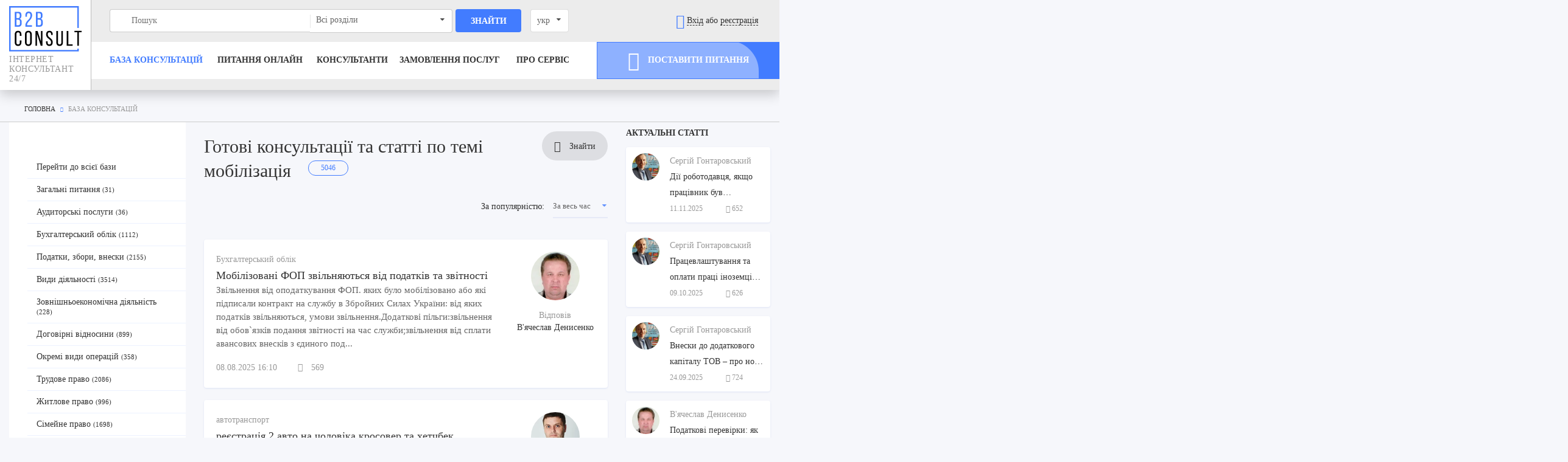

--- FILE ---
content_type: text/html; charset=UTF-8
request_url: https://b2bconsult.ua/consultations/filter/tags-mobilizatsiia
body_size: 61729
content:
<!DOCTYPE html>
<html lang="uk" xmlns="http://www.w3.org/1999/xhtml" prefix="og: http://ogp.me/ns#">
<head>

    <meta charset="utf-8">
    <meta http-equiv="X-UA-Compatible" content="IE=edge">
    <meta name="viewport" content="width=device-width, initial-scale=1">
    <meta name="csrf-token" content="02wu1Ml6A7Y7GvO3AaMVA3pvQB5Myn7ER2n8yq9z">
            <title>    Консультації юриста, податківця, адвоката по темі  мобілізація — B2Bconsult.ua
</title>
        <!-- Meta -->
        <meta name="description" content="База готових консультацій і статей по темі мобілізація ➡ Актуальна інформація від провідних фахівців ➡ Задайте Ваше питання 24/7 онлайн!">
        
                <meta property="og:locale" content="База готових консультацiй та статей">
    <meta property="og:title" content="Консультації юриста, податківця, адвоката по темі  мобілізація — B2Bconsult.ua">
    <meta property="og:description" content="База готових консультацій і статей по темі мобілізація ➡ Актуальна інформація від провідних фахівців ➡ Задайте Ваше питання 24/7 онлайн!">
    <meta property="og:url" content="https://b2bconsult.ua/consultations/filter/tags-mobilizatsiia">
    <meta property='og:image' content='https://b2bconsult.ua/images/logo.png' />
                
    <link rel="apple-touch-icon" sizes="180x180" href="/favicon/apple-touch-icon.png">
    <link rel="icon" type="image/png" sizes="32x32" href="/favicon/favicon-32x32.png">
    <link rel="icon" type="image/png" sizes="16x16" href="/favicon/favicon-16x16.png">
    <link rel="manifest" href="/site.webmanifest">
    <link rel="mask-icon" href="/favicon/safari-pinned-tab.svg" color="#427cff">

    <!-- <link rel="preconnect" href="https://code.jivosite.com"> -->
    <!-- <link rel="preconnect" href="https://cdn-cis.jivosite.com"> -->
            <link rel="preconnect" href="https://www.facebook.com">
    
                                        <link rel="canonical"
                      href="https://b2bconsult.ua/consultations/filter/tags-mobilizatsiia"/>
                        <link rel="alternate" hreflang="ru-RU"
                  href="https://b2bconsult.ua/ru/consultations/filter/tags-mobilizatsiia"/>
            <link rel="alternate" hreflang="uk-UA"
                  href="https://b2bconsult.ua/consultations/filter/tags-mobilizatsiia"/>
            

    <meta name="msapplication-TileColor" content="#427cff">
    <meta name="theme-color" content="#f6f7fb">

    <!-- Styles -->
    <script>
        window.Laravel = {"csrfToken":"02wu1Ml6A7Y7GvO3AaMVA3pvQB5Myn7ER2n8yq9z"}    </script>

    <!-- Scripts -->
            <script>
window.dataLayer = window.dataLayer || [];
</script>
<script>(function(w,d,s,l,i){w[l]=w[l]||[];w[l].push({'gtm.start':
new Date().getTime(),event:'gtm.js'});var f=d.getElementsByTagName(s)[0],
j=d.createElement(s),dl=l!='dataLayer'?'&l='+l:'';j.async=true;j.src=
'https://www.googletagmanager.com/gtm.js?id='+i+dl;f.parentNode.insertBefore(j,f);
})(window,document,'script','dataLayer','GTM-KSR9VTN');</script>
    


            <style>
@charset "UTF-8";img{border:0}html{font-family:sans-serif;-ms-text-size-adjust:100%;-webkit-text-size-adjust:100%}body{margin:0}aside,header,nav{display:block}a{background-color:transparent}small{font-size:80%}svg:not(:root){overflow:hidden}hr{box-sizing:content-box;height:0}button,input,select{color:inherit;font:inherit;margin:0}button{overflow:visible}button,select{text-transform:none}button{-webkit-appearance:button}button::-moz-focus-inner,input::-moz-focus-inner{border:0;padding:0}input{line-height:normal}.pure-g{letter-spacing:-.31em;text-rendering:optimizespeed;font-family:FreeSans,Arimo,"Droid Sans",Helvetica,Arial,sans-serif;display:flex;flex-flow:row wrap;align-content:flex-start}.pure-g{word-spacing:-.43em}.pure-u-1,.pure-u-1-2,.pure-u-1-4,.pure-u-1-6,.pure-u-5-6{display:inline-block;zoom:1;letter-spacing:normal;word-spacing:normal;vertical-align:top;text-rendering:auto}.pure-g [class*=pure-u]{font-family:sans-serif}.pure-u-1-6{width:16.6667%}.pure-u-1-4{width:25%}.pure-u-1-2{width:50%}.pure-u-5-6{width:83.3333%}.pure-u-1{width:100%}@media screen and (min-width:35.5em){.pure-u-sm-1-2,.pure-u-sm-1-4,.pure-u-sm-1-5,.pure-u-sm-1-6,.pure-u-sm-15-24,.pure-u-sm-2-5,.pure-u-sm-3-4,.pure-u-sm-3-5,.pure-u-sm-5-6{display:inline-block;zoom:1;letter-spacing:normal;word-spacing:normal;vertical-align:top;text-rendering:auto}.pure-u-sm-1-6{width:16.6667%}.pure-u-sm-1-5{width:20%}.pure-u-sm-1-4{width:25%}.pure-u-sm-2-5{width:40%}.pure-u-sm-1-2{width:50%}.pure-u-sm-3-5{width:60%}.pure-u-sm-15-24{width:62.5%}.pure-u-sm-3-4{width:75%}.pure-u-sm-5-6{width:83.3333%}}@media screen and (min-width:48em){.pure-u-md-1-2,.pure-u-md-1-24,.pure-u-md-10-24,.pure-u-md-17-24,.pure-u-md-3-24,.pure-u-md-4-24,.pure-u-md-8-24{display:inline-block;zoom:1;letter-spacing:normal;word-spacing:normal;vertical-align:top;text-rendering:auto}.pure-u-md-1-24{width:4.1667%}.pure-u-md-3-24{width:12.5%}.pure-u-md-4-24{width:16.6667%}.pure-u-md-8-24{width:33.3333%}.pure-u-md-10-24{width:41.6667%}.pure-u-md-1-2{width:50%}.pure-u-md-17-24{width:70.8333%}}@media screen and (min-width:64em){.pure-u-lg-1-3,.pure-u-lg-1-6,.pure-u-lg-13-24,.pure-u-lg-19-24,.pure-u-lg-2-3,.pure-u-lg-3-24,.pure-u-lg-5-12,.pure-u-lg-5-24,.pure-u-lg-5-6,.pure-u-lg-6-24,.pure-u-lg-7-12{display:inline-block;zoom:1;letter-spacing:normal;word-spacing:normal;vertical-align:top;text-rendering:auto}.pure-u-lg-3-24{width:12.5%}.pure-u-lg-1-6{width:16.6667%}.pure-u-lg-5-24{width:20.8333%}.pure-u-lg-6-24{width:25%}.pure-u-lg-1-3{width:33.3333%}.pure-u-lg-5-12{width:41.6667%}.pure-u-lg-13-24{width:54.1667%}.pure-u-lg-7-12{width:58.3333%}.pure-u-lg-2-3{width:66.6667%}.pure-u-lg-19-24{width:79.1667%}.pure-u-lg-5-6{width:83.3333%}}@media screen and (min-width:80em){.pure-u-xl-1-24,.pure-u-xl-1-8,.pure-u-xl-15-24,.pure-u-xl-17-24,.pure-u-xl-3-24,.pure-u-xl-5-24,.pure-u-xl-7-24,.pure-u-xl-7-8{display:inline-block;zoom:1;letter-spacing:normal;word-spacing:normal;vertical-align:top;text-rendering:auto}.pure-u-xl-1-24{width:4.1667%}.pure-u-xl-1-8,.pure-u-xl-3-24{width:12.5%}.pure-u-xl-5-24{width:20.8333%}.pure-u-xl-7-24{width:29.1667%}.pure-u-xl-15-24{width:62.5%}.pure-u-xl-17-24{width:70.8333%}.pure-u-xl-7-8{width:87.5%}}.ui.dropdown{position:relative;display:inline-block;outline:0;text-align:left}.ui.dropdown .menu{position:absolute;display:none;outline:0;top:100%;min-width:-webkit-max-content;min-width:-moz-max-content;min-width:max-content;margin:0;padding:0 0;background:#fff;font-size:1em;text-shadow:none;text-align:left;box-shadow:0 2px 3px 0 rgba(34,36,38,.15);border:1px solid rgba(34,36,38,.15);border-radius:.28571429rem;z-index:11;will-change:transform,opacity}.ui.dropdown .menu>*{white-space:nowrap}.ui.dropdown>.dropdown.icon{position:relative;width:auto;font-size:.85714286em;margin:0 0 0 1em}.ui.dropdown>.text{display:inline-block}.ui.dropdown .menu>.item{position:relative;display:block;border:none;height:auto;text-align:left;border-top:none;line-height:1em;color:rgba(0,0,0,.87);padding:.78571429rem 1.14285714rem!important;font-size:1rem;text-transform:none;font-weight:400;box-shadow:none;-webkit-touch-callout:none}.ui.dropdown .menu>.item:first-child{border-top-width:0}.ui.selection.dropdown{word-wrap:break-word;line-height:1em;white-space:normal;outline:0;transform:rotateZ(0);min-width:14em;min-height:2.71428571em;background:#fff;display:inline-block;padding:.78571429em 2.1em .78571429em 1em;color:rgba(0,0,0,.87);box-shadow:none;border:1px solid rgba(34,36,38,.15);border-radius:.28571429rem}.ui.selection.dropdown>.dropdown.icon{position:absolute;width:auto;height:auto;line-height:1.21428571em;top:.78571429em;right:1em;z-index:3;margin:-.78571429em;padding:.78571429em;opacity:.8}.ui.selection.dropdown .menu{overflow-x:hidden;overflow-y:auto;-webkit-backface-visibility:hidden;backface-visibility:hidden;-webkit-overflow-scrolling:touch;border-top-width:0!important;width:auto;outline:0;margin:0 -1px;min-width:calc(100% + 2px);width:calc(100% + 2px);border-radius:0 0 .28571429rem .28571429rem;box-shadow:0 2px 3px 0 rgba(34,36,38,.15)}.ui.selection.dropdown .menu:after,.ui.selection.dropdown .menu:before{display:none}@media only screen and (max-width:767px){.ui.selection.dropdown .menu{max-height:8.01428571rem}}@media only screen and (min-width:768px){.ui.selection.dropdown .menu{max-height:10.68571429rem}}@media only screen and (min-width:992px){.ui.selection.dropdown .menu{max-height:16.02857143rem}}@media only screen and (min-width:1920px){.ui.selection.dropdown .menu{max-height:21.37142857rem}}.ui.selection.dropdown .menu>.item{border-top:1px solid #fafafa;padding:.78571429rem 1.14285714rem!important;white-space:normal;word-wrap:normal}.ui.dropdown .menu{left:0}@font-face{font-family:Dropdown;src:url([data-uri]) format('truetype'),url([data-uri]) format('woff');font-weight:400;font-style:normal;font-display:swap}.ui.dropdown>.dropdown.icon{font-family:Dropdown;line-height:1;height:1em;width:1.23em;-webkit-backface-visibility:hidden;backface-visibility:hidden;font-weight:400;font-style:normal;text-align:center}.ui.dropdown>.dropdown.icon{width:auto}.ui.dropdown>.dropdown.icon:before{content:'\F0D7'}@font-face{font-family:OpenSans;src:url(/fonts/OpenSans-Regular-webfont.eot?83efe33660ab6a7fe428c8078d47485f);src:url(/fonts/OpenSans-Regular-webfont.ttf?3cbf4d3ed22e458af0d14d76cb4777d3) format("truetype"),url(/fonts/OpenSans-Regular-webfont.woff?55b8ce1f9a32bb0f83f14813eac0b7ca) format("woff");font-weight:400;font-style:normal;font-display:swap}@font-face{font-family:OpenSans;src:url(/fonts/OpenSans-Italic-webfont.eot?e100ab12911188d42aa4c492bd319f80);src:url(/fonts/OpenSans-Italic-webfont.ttf?cccfa9241e4d91ce8d894d52ce78107b) format("truetype"),url(/fonts/OpenSans-Italic-webfont.woff?aface027b88a868fb99c11cc7125acf9) format("woff");font-weight:400;font-style:italic;font-display:swap}@font-face{font-family:OpenSans;src:url(/fonts/OpenSans-Semibold-webfont.eot?3055c832e06d4423d110734ab7526880);src:url(/fonts/OpenSans-Semibold-webfont.ttf?d41d8cd98f00b204e9800998ecf8427e) format("truetype"),url(/fonts/OpenSans-Semibold-webfont.woff?834e3616d9e57f3f027e96394f43efa0) format("woff");font-weight:500;font-style:normal;font-display:swap}@font-face{font-family:OpenSans;src:url(/fonts/OpenSans-Bold-webfont.eot?80f498db52c0e2c87aac64f49ff59c12);src:url(/fonts/OpenSans-Bold-webfont.ttf?b0dbbe03fa8b4030610973e2fea5d232) format("truetype"),url(/fonts/OpenSans-Bold-webfont.woff?57988d1e313ced044867ac305c58ce7b) format("woff");font-weight:700;font-style:normal;font-display:swap}@font-face{font-family:OpenSans;src:url(/fonts/OpenSans-BoldItalic-webfont.eot?f42b275a7605446654a136602d6a8e38);src:url(/fonts/OpenSans-BoldItalic-webfont.ttf?80deaec6c51028ee6825fee9ff88b97d) format("truetype"),url(/fonts/OpenSans-BoldItalic-webfont.woff?44ebfe8c06c0396119a3ef2ff7b40b03) format("woff");font-weight:700;font-style:italic;font-display:swap}@font-face{font-family:OpenSans;src:url(/fonts/OpenSans-ExtraBold-webfont.eot?dd36f76373a576b800f4824d1d4b433a);src:url(/fonts/OpenSans-ExtraBold-webfont.ttf?6f9bb0f2794654de35d7828d90d5f558) format("truetype"),url(/fonts/OpenSans-ExtraBold-webfont.woff?462b22cd3bf47ca775db7b6be40d5429) format("woff");font-weight:800;font-style:normal;font-display:swap}@font-face{font-family:BebasNeue;src:url(/fonts/BebasNeue_Regular.otf?a105cda50ada8b1d3c5a401a5411f8ae);font-weight:400;font-style:normal;font-display:swap}@font-face{font-family:BebasNeue;src:url(/fonts/BebasNeue_Bold.otf?524d720f3f670bd38785447ca9c4b395);font-weight:700;font-style:normal;font-display:swap}@font-face{font-family:icomoon;src:url(/fonts/icomoon.eot?4323cab75983b32e482839bc154015b5);src:url(/fonts/icomoon.eot?4323cab75983b32e482839bc154015b5) format("embedded-opentype"),url(/fonts/icomoon.ttf?d278a9fd0b78ba19580bc34ed301edc6) format("truetype"),url(/fonts/icomoon.woff?e1055871cc58de9a73bf2e925da69aa2) format("woff"),url(/fonts/icomoon.svg?c95654796837e0d4e23ef4773b85611a) format("svg");font-weight:400;font-style:normal;font-display:swap}[class*=" icon-"]{font-family:icomoon!important;speak:none;font-style:normal;font-weight:400;font-variant:normal;text-transform:none;-webkit-font-smoothing:antialiased;-moz-osx-font-smoothing:grayscale}.icon-arrow-left:before{content:"\E905"}.icon-arrow-right:before{content:"\E906"}.icon-plus:before{content:"\E90B"}.icon-profile:before{content:"\E90D"}.icon-search:before{content:"\E90F"}.icon-eye:before{content:"\E910"}.icon-cross:before{content:"\E91C"}.icon-menu:before{content:"\E92B"}.icon-enter:before{content:"\E935"}.icon-consultant:before{content:"\E936"}.icon-client:before{content:"\E937"}.icon-arrow-d:before{content:"\E93E"}.text-center{text-align:center}.text-right{text-align:right}body,html{margin:0;padding:0;width:100%;font-size:14px;font-family:OpenSans;font-weight:300;color:#333;letter-spacing:0;background:#f6f7fb}html{height:100%;overflow-x:hidden}body{display:flex;flex-direction:column;overflow-x:hidden;overflow-y:hidden;min-height:100vh;position:relative}body>.sticky-wrap{flex:1}*{box-sizing:border-box;outline:0!important}aside,div,header,nav{display:block}a{color:#333;text-decoration:none;border-bottom:1px solid #333}img{max-width:100%;height:auto}.container{width:100%;margin:0 auto;padding:0 15px;max-width:1230px}.container-mw-1400{max-width:1400px}.container.fluid{max-width:1720px}.h1{font-weight:500}.h1{font-size:30px;line-height:40px}@media (max-width:767px){.h1{font-size:22px;line-height:normal}}@media (max-width:320px){.h1{font-size:20px}}.pure-g [class*=pure-u]{font-family:OpenSans;font-weight:300;position:relative}i{font-style:italic}.bold{font-weight:700}p{margin:0 0 10px;line-height:24px}hr{border:0;border-top:1px solid #ecf2ff;height:0}.wide{margin-left:-15px;margin-right:-15px}.nopadding{padding-left:0!important;padding-right:0!important}.pure-g.grid{margin-left:-15px;margin-right:-15px}.pure-g.grid.wide{margin-left:-30px;margin-right:-30px}.pure-g.grid>[class*=pure-u],.pure-g.grid>[class^=pure-u]{padding-left:15px;padding-right:15px}.pure-g.grid.small{margin-left:-5px;margin-right:-5px}.pure-g.grid.small>[class*=pure-u],.pure-g.grid.small>[class^=pure-u]{padding-left:5px;padding-right:5px}.pure-g.wide{margin-left:-30px;margin-right:-30px}.pt0{padding-top:0!important}.show-md,.show-sm{display:none}.mt0{margin-top:0!important}.relative{position:relative!important}@media screen and (max-width:768px){.relative{position:static!important}}.full-w{width:100%}@media (max-width:567px){.hidden-xs{display:none!important}}@media (max-width:1279px) and (min-width:1024px){.hidden-lg{display:none!important}}@media (min-width:1280px){.hidden-xl{display:none!important}}@media (max-width:1023px){.hidden-md-max{display:none!important}.show-md{display:block}.text-md-right{text-align:right}.flex-v-md{display:flex;padding-top:0!important;padding-bottom:0!important}.flex-v-md>*{margin:auto 0}.reverse-md-max{flex-direction:column-reverse}}@media (max-width:767px){.order-sm--1{order:-1}.hidden-sm-max{display:none!important}.show-sm{display:block}.text-sm-left{text-align:left}}.capitalize{text-transform:uppercase}a.dashed{border-bottom-style:dashed}.normal{text-transform:none}.bg-gray{background:#f2f2f2}a.graphic{border:0}a.graphic span{border-bottom:1px solid #333}a.graphic .icon{font-size:24px;vertical-align:middle}a.graphic.dashed span{border-bottom-style:dashed!important}.breadcrumbs{padding-top:25px;padding-bottom:15px;border-bottom:1px solid #ccc;font-size:11px;text-transform:uppercase;color:#999}.breadcrumbs ol{list-style:none;margin:0;padding:0}.breadcrumbs ol li{display:inline-block}.breadcrumbs ol li:not(.active):after{font-family:icomoon;font-size:8px;margin:0 5px;content:"\E906";color:#427cff}.breadcrumbs a{border:0}@media (max-width:767px){.breadcrumbs{display:none}}.text{font-size:14px;line-height:24px}.text-big{line-height:26px;font-size:16px}.label-count{display:inline-block;border:1px solid #427cff;height:25px;line-height:23px;padding:0 20px;border-radius:13px;font-weight:400;font-size:12px;color:#427cff;margin-left:20px;vertical-align:text-top}.no-entries{opacity:.5;margin:0 0 30px 0}.no-entries p{font-size:24px;line-height:40px}.btn{background:#fff;color:#000;border:1px solid #000;padding:.5em 1em;text-decoration:none;margin:.8em .3em;display:inline-block}img{max-width:100%}.localChange{min-width:45px!important;margin:0!important}.h1{margin:.67em 0}.pt0{padding-top:0}.mt0{margin-top:0}.mr10{padding-right:10px}.form [type=text]{height:38px;border:1px solid #ccc;border-radius:4px;width:100%;padding:0 10px;font-size:14px;line-height:36px;box-shadow:inset 0 4px 3px -3px rgba(0,0,0,.2)}.form input:-ms-input-placeholder{color:#666}.form input:-moz-placeholder{color:#666}.form input::-webkit-input-placeholder{color:#666}.form select{border:1px solid #ccc;border-radius:4px;box-shadow:0 1px 3px 0 rgba(0,0,0,.15);width:100%}@media (max-width:767px){.form-filter__block{box-shadow:0 5px 20px 0 rgba(0,0,0,.3);position:absolute;left:0;top:-20px;z-index:1;right:0;background:#fff;visibility:hidden;opacity:0;transform:translate(0,30px);margin:0 -15px;padding:20px 15px}}.form-block{margin-bottom:20px}.form-search{position:relative;text-align:right;height:38px}.form-search__btn{height:48px;line-height:48px;padding:0 20px;background:rgba(0,0,0,.1);display:inline-block;border-radius:24px;margin-top:15px}.form-search__btn>*{vertical-align:middle}.form-search__btn .icon{margin-right:10px;font-size:18px}.form-search__inner{display:none;margin-top:20px;top:0;right:0;position:absolute;z-index:10;background:#fff;width:430px}.form-search__inner [type=text]{box-shadow:none;height:38px;border:1px solid #ccc;border-top-left-radius:4px;border-bottom-left-radius:4px;width:100%;padding:0 10px 0 35px;font-size:14px;line-height:36px;background-image:url(/images/search.svg?209203ffaaa12eb8acbc7144182a9a9f);background-position:10px 50%;background-repeat:no-repeat;flex:3;display:block}.form-search__inner [type=submit]{line-height:36px;background:#fff;margin:0;flex:1;padding:0 20px;border-top-right-radius:4px;border-bottom-right-radius:4px;display:block;border:1px solid #ccc;border-left:0;font-size:16px;text-transform:uppercase;height:38px}@media (max-width:1023px){.form-search{text-align:left}.form-search__btn,.form-search__inner{margin:0 0 15px}}@media (max-width:767px){.form-search{text-align:left;height:52px}.form-search__inner{display:block;position:relative;top:auto;right:auto;width:100%}.form-search__inner [type=text]{background:#fff;padding-left:20px;width:100%;padding-right:50px;border-radius:4px;height:52px}.form-search__inner [type=submit]{position:absolute;z-index:1;right:10px;top:50%;color:#427cff;font-size:26px;margin:0;transform:translateY(-50%);background:0 0;padding:0;border:0}.form-search__inner [type=submit] span{display:none}.form-search__inner [type=submit] .icon{display:block}.form-search__btn{display:none}}.ui.selection.dropdown,select{padding-top:0;padding-bottom:0;padding-left:10px;min-width:90px}.ui.selection.dropdown:not(.button)>.text{color:#666}.ui.selection.dropdown>.text{line-height:36px;white-space:nowrap}select.simple{width:auto;background:0 0!important;box-shadow:none!important;border:0;border-bottom:2px solid #e6eaf7;border-radius:0;padding-left:0;vertical-align:middle;padding-right:20px}.btn{display:inline-block;text-align:center;line-height:48px;border-radius:4px;border:1px solid transparent;text-transform:uppercase;font-weight:700;overflow:hidden;padding:0 10px;margin:0}.btn__blue{color:#fff;background:#427cff;border-color:#427cff}.btn__border{border-color:#427cff;background:0 0;color:#427cff!important}.btn.full{display:block;width:100%}.btn.thin{line-height:36px}.btn.rect{border-radius:0}.btn.wave{position:relative}.btn.wave:after{content:"";background:#fff;display:block;position:absolute;width:200%;height:200%;top:-5%;border-radius:50px;margin-left:-30%;opacity:0;left:0;-webkit-animation-duration:4s;animation-duration:4s;-webkit-animation-name:animateWaveBtn;animation-name:animateWaveBtn;-webkit-animation-iteration-count:infinite;animation-iteration-count:infinite;-webkit-animation-timing-function:ease-in-out;animation-timing-function:ease-in-out}.btn .icon{font-size:32px;vertical-align:middle;margin-right:10px}.icon.rotate{display:inline-block;transform-origin:center center}@-webkit-keyframes animateWaveBtn{0%{width:0;opacity:1}39%{width:200%;opacity:0}40%{width:0;opacity:0}41%{width:0;opacity:1}}@keyframes animateWaveBtn{0%{width:0;opacity:1}39%{width:200%;opacity:0}40%{width:0;opacity:0}41%{width:0;opacity:1}}.header{box-shadow:0 7px 20px 0 rgba(0,0,0,.2);background:#fff;z-index:99;position:relative;transform:translateZ(0)}.header>.container.fluid{max-width:1920px}.header .logo{display:block;border:0;text-transform:uppercase;color:#999;font-size:14px;letter-spacing:.04em;font-family:BebasNeue}.header .logo img{width:130px;display:block;margin-bottom:5px}.header .bg-gray{background:#fff}.header>.container>.pure-g>div:not(.nopadding):not(.bg-gray){padding-left:30px!important;padding-right:15px!important;padding-top:15px}.header-profile{padding-right:15px!important}@media (min-width:767px){.header>.container>.pure-g>div.bg-gray{padding-left:30px!important}}.header .bg-gray{padding-bottom:10px;padding-top:10px!important;display:flex}.header .bg-gray>*{margin:auto;width:100%}.header-top{line-height:38px;padding-bottom:15px}.header-bottom{position:relative;background:#fff}.header-bottom .btn{line-height:58px}.header-bottom:after,.header-bottom:before{position:absolute;content:"";top:0;bottom:0;background:#fff;z-index:10}.header-bottom:before{right:100%;width:30px}.header-bottom:after{width:100vw;left:100%}@media (max-width:767px){.header-balance-placeholder i:before{content:" ";width:50%}}.header-search{position:relative;z-index:50}.header-search [type=text]:not(.normal){box-shadow:none;height:38px;border:1px solid #ccc;border-radius:4px;width:100%;padding:0 10px 0 35px;font-size:14px;line-height:36px;position:absolute;right:0;top:0;background-image:url(/images/search.svg?209203ffaaa12eb8acbc7144182a9a9f);background-position:10px 50%;background-repeat:no-repeat;border-right:0}.header-search [type=submit]:not(.normal){width:96%;display:block;color:#fff;background:#427cff;margin-left:4%;height:38px;border:0;border-radius:4px;font-weight:700;font-size:14px;text-transform:uppercase}.header-search [type=submit].normal{position:absolute;border:0;background:0 0;right:0;top:0;bottom:0;font-size:24px;color:#ccc}.header-search select.header-search__select{height:38px}.header-search select.header-search__select{border-top-left-radius:0;border-bottom-left-radius:0;width:100%;z-index:1;position:absolute;left:0;top:0;border:1px solid #ccc;border-left:0;box-shadow:none!important}.header-search select.header-search__select:before{position:absolute;left:0;width:1px;height:22px;top:50%;transform:translate(0,-50%);background:#ccc;opacity:.5;content:""}.header-search select{border:1px solid #ccc;border-left:0;box-shadow:none!important;border-radius:4px;border-top-left-radius:0;border-bottom-left-radius:0}.header-search__list{position:absolute;display:none;background:#fff;top:100%;left:0;right:0;padding:10px 20px;border:1px solid #ccc;margin-top:-3px;z-index:1;border-bottom-left-radius:4px;border-bottom-right-radius:4px}@media (max-width:1023px){.header-search [type=text]{right:auto;left:0}}@media (max-width:567px){.header-search .input-field input{position:initial!important;border:1px solid #ccc!important;border-radius:4px!important;height:35px!important}.header-search .search-block button{height:100%!important}}.header .header-search [type=text]{border-top-right-radius:0;border-bottom-right-radius:0;border-right:0}.header-navigation{display:table;width:100%}.header-navigation ul{list-style:none;margin:0;padding:0;display:table-row}.header-navigation ul li{height:60px;display:table-cell;vertical-align:middle;position:relative}.header-navigation ul li a{text-transform:uppercase;font-weight:700;border:0}.header-navigation ul li a.current{color:#427cff}.header a.graphic .icon{color:#427cff}.header-mobile__search_btn{display:none}.header-login__links{position:absolute;right:-5px;margin-top:5px;background:#fff;box-shadow:0 10px 30px 0 rgba(0,0,0,.2);border:1px solid #ccc;border-radius:8px;top:100%;white-space:nowrap;padding:15px 20px;z-index:10;text-align:left;visibility:hidden;opacity:0;transform-origin:center top;transform:rotateX(-90deg)}@media (max-width:767px){.header-login__links{right:-100px}}.header-login__links:after,.header-login__links:before{width:0;height:0;border-style:solid;border-width:0 8px 8px 8px;border-color:transparent transparent #ccc transparent;content:"";position:absolute;bottom:100%;right:10px}.header-login__links:after{margin-bottom:-1px;border-color:transparent transparent #fff transparent;z-index:1}.header-login__links_item{padding:5px 0}.header-login__links_item a{line-height:1;height:auto!important;font-size:16px}.header-login__links_item .icon{display:inline-block;margin-right:10px;line-height:1;vertical-align:middle;color:#999;font-size:24px}@media (max-width:1279px){.header .pure-g.grid.wide{margin-right:-15px}.header .logo{font-size:11px}}@media (max-width:1023px){.header{position:absolute;top:0;right:0;left:0;border:0;background:#f2f2f2}.header .logo span{display:none}.header .bg-gray{display:flex}.header .bg-gray>*{margin:auto}.header-bottom{border:0}.header-top{height:100%}.header-top>*{height:100%}.header-navigation{display:none}}@media (min-width:1024px){.header .header-profile{border-left:1px solid rgba(0,0,0,.2);background:#ececec}.header .header-profile:after{position:absolute;content:"";top:0;bottom:0;background:#ececec;width:100vw;left:100%}}@media (max-width:767px){.header .bg-gray{padding-left:15px!important;padding-right:0!important}.header-mobile__search_btn{display:inline-block}.header .not-auth{position:relative;left:160%}.header-profile #search-btn{margin-right:10px}.header-profile>.grid{margin-right:-30px}.header-profile a{display:inline-block;height:25px;vertical-align:middle;padding:0}.header-profile a .icon{display:block;line-height:1}}.m-menu{width:40px;height:40px;border-radius:4px;padding-top:8px;display:inline-block}.m-menu>*{display:block;width:26px;height:2px;background:#427cff;margin:0 auto;opacity:1}.m-menu>:nth-of-type(2){margin:6px auto}#search-btn{margin-right:20px}.mobile-search{display:none;background:#fff;padding:20px 15px 20px 30px}.mobile-nav{display:none;background:#fff;overflow:hidden;padding-bottom:20px}.mobile-nav ul{list-style:none;margin:0;padding:0 15px 0 30px}.mobile-nav ul li{display:block;padding:10px 0}.mobile-nav ul li.mega-menu.border{border-radius:4px;border:1px solid #427cff}.mobile-nav ul li.mega-menu.border a{text-decoration:none!important}.mobile-nav ul li a{display:block;border:0;text-decoration:underline!important;position:relative;font-weight:500}.mobile-nav ul li a .icon{position:absolute;right:30px;top:5px;display:block;text-decoration:none}.mobile-nav ul li a .icon.icon-menu{position:static;display:inline-block;margin-right:15px}.mobile-nav ul li ul{display:none;padding-top:10px}.mobile-nav>ul>li>a{text-transform:uppercase;font-weight:700}.mobile-nav hr{margin:10px 30px 10px 30px!important}.mobile-nav__link{margin:10px 0}.mobile-nav .header-search{margin:20px 15px 20px 30px}.mobile-nav .close-mega-menu{display:block;margin:20px 30px;height:38px;border-radius:4px;border:1px solid #427cff;color:#427cff;font-weight:700;text-align:center;position:relative;text-transform:uppercase;line-height:36px;padding-left:30px}.mobile-nav .close-mega-menu .icon{position:absolute;left:10px;top:50%;transform:translate(0,-50%);color:#427cff}@media (max-width:767px){#header-balance{letter-spacing:1px;margin-left:-10px;padding-left:0;padding-right:5px}}@media (max-width:320px){#header-balance{padding:0!important}}@media (max-width:767px){#header-login-links{padding:0;letter-spacing:1px;word-spacing:2px}}@media (max-width:370px){#header-login-links a{margin-right:0!important}}.aside{position:relative;background:#fff;height:100%}.aside-wrapp{z-index:98}.aside-menu{list-style:none;padding:0;margin:0;position:relative}.aside-menu a{display:block;padding:10px 45px 10px 10px;border-bottom-color:#ecf2ff!important;position:relative}.aside-menu a .icon{position:absolute;right:10px;top:50%;transform:translate(0,-50%);color:#427cff;font-size:17px;opacity:0}@media (min-width:1024px){.aside-menu a:before{display:block;position:absolute;right:100%;top:0;width:30px;min-width:15px;background:#ecf2ff;opacity:0}}.aside-menu .sublevel-2{display:none;width:100%;bottom:0;top:0;transform:translate(30px,0);visibility:hidden;opacity:0;overflow:hidden}.aside-menu .sublevel-2 ul{list-style:none;margin:0;padding:0;display:none}.aside-menu .sublevel-2 ul li a{padding-left:30px}.aside-menu .sublevel-2 ul li a:before{display:none}@media (max-width:1023px){.aside-menu .sublevel-2{display:none}}.aside-menu .sublevel-3{position:absolute;left:100%;width:100%;bottom:0;top:0;background:#fff;transform:translate(30px,0);visibility:hidden;opacity:0;overflow:hidden}.aside-menu .sublevel-3 ul{list-style:none;margin:0;padding:0;display:none}.aside-menu .sublevel-3 ul li a{padding-left:30px}.aside-menu .sublevel-3 ul li a:before{display:none}@media (max-width:1023px){.aside-menu .sublevel-3{display:none}}.aside__block{margin-bottom:30px;margin-left:15px}@media (max-width:320px){.aside__block>*{margin-left:auto;margin-right:auto}}@media (min-width:1024px){.aside{padding-top:56px}.aside:before{display:block;position:absolute;right:100%;top:0;bottom:0;width:30px;min-width:30px;background:#fff}}@media (max-width:1023px){.aside{padding-top:30px}.aside__block{margin-left:15px;margin-right:15px}}.aside-menu li:before{max-height:40px;display:block;position:absolute;left:0;opacity:0;background-color:#b7ccfe;content:"";height:100%;width:5px;z-index:100}.aside-menu li{padding-left:30px}.aside-menu li a{padding-left:15px}#categories-mega{margin-left:0}.footer hr{border-color:#fff;opacity:.3;margin:30px 0}.footer-menu__head .icon{display:none}@media (max-width:567px){.footer-menu__head .icon{display:block;position:absolute;right:15px;top:50%;transform:translateY(-50%);font-size:11px}}.header-navigation ul{list-style:none;padding:0;margin:0;z-index:10}.header-navigation ul li .sublevel-1.half-parts{width:450px}.header-navigation ul li .sublevel-1.half-parts .sub-menu{display:flex;flex-wrap:wrap}.header-navigation ul li .sublevel-1.half-parts .sub-menu li{width:50%;white-space:nowrap;padding:0 5px}.header-navigation ul li .sublevel-1.half-parts .sub-menu li:first-of-type{width:100%}.header-navigation>ul>li>a{position:relative;z-index:11}.header-navigation>ul .sub-menu-wrapp{top:100%;transform:translate(0,30px);position:absolute;left:-30px;visibility:hidden;opacity:0;margin-top:1px}.header-navigation>ul .sub-menu-wrapp:before{position:absolute;right:100%;margin-right:-1px;z-index:-1;content:"";background:#fff;bottom:2px;border-top:2px solid #427cff;top:0}.header-navigation>ul .sub-menu-wrapp .sublevel-1{width:330px;opacity:0;visibility:hidden;border-top:2px solid #427cff}.header-navigation>ul .sub-menu-wrapp .sublevel-1{opacity:1;background:#fff;padding-top:15px}.header-navigation>ul .sub-menu-wrapp .sublevel-1 ul{visibility:hidden;display:block}.header-navigation>ul .sub-menu-wrapp ul{width:100%;display:none}.header-navigation>ul .sub-menu-wrapp ul li a{line-height:22px!important;border:0!important}@media (max-width:1279px){.header-navigation>ul .sub-menu-wrapp .sublevel-1{width:220px}}.header-navigation>ul ul{visibility:hidden}.header-navigation>ul ul li{display:block;position:static;height:auto}.header-navigation>ul ul li a{font-size:15px;border:0;line-height:22px;font-weight:400;text-transform:none;padding:5px 30px;display:block;border-left:2px solid transparent}.header-navigation>ul ul li.thin a{padding:2px 30px}.header-navigation>ul ul li.has-child>a{position:relative;border-left:2px solid transparent!important}@media (max-width:1023px){.sub-menu-wrapp{position:absolute;background:#fff;top:96px;bottom:0;right:0;left:0;z-index:100;transform:none;visibility:hidden;opacity:0;box-shadow:0 5px 20px 0 rgba(0,0,0,.3);text-align:left;overflow:hidden}.sub-menu-wrapp ul{position:fixed;left:0;right:0;top:155px;bottom:0;visibility:hidden;opacity:0;background:#fff;display:block!important;z-index:101;overflow-y:auto;padding-bottom:120px}.sub-menu-wrapp ul a .icon{right:0!important}.sub-menu-wrapp ul .back-link a{font-weight:700;font-size:17px}.sub-menu-wrapp ul .back-link a .icon{display:inline-block;position:static;opacity:1;color:#427cff;vertical-align:middle;margin-left:-10px}.sub-menu-wrapp ul>li>ul{z-index:102}.sub-menu-wrapp ul>li>ul>li>ul:after{height:500px;background-color:#0a0a0a;opacity:.3}.sub-menu-wrapp ul>li>ul>li>ul{z-index:103;position:fixed;top:145px;padding-bottom:120px;height:95vh}.sub-menu-wrapp>ul{top:60px}}#chat-notification{position:fixed;width:300px;max-height:400px;top:70%;left:83%;z-index:100}@media (max-width:1023px){#chat-notification{left:43%}}svg{max-width:100%;height:auto}.actual-articles{padding-top:10px}@media screen and (max-width:1020px){.actual-articles{display:none}}.actual-articles-mobile{display:none}@media screen and (max-width:1020px){.actual-articles-mobile{display:block}}.actual-articles__title{text-transform:uppercase;font-weight:700;font-size:14px;margin-bottom:10px}.actual-articles__item{padding:10px;font-size:14px;background-color:#fff;line-height:26px;font-weight:500;display:block;border:0;text-decoration:none;margin:15px 0;box-shadow:0 1px 3px 0 rgba(0,58,190,.1);border-radius:4px}.actual-articles__item:last-child{border-bottom:0}.actual-articles__item-name{color:#999}.actual-articles__item-user{width:140%}@media screen and (max-width:1020px){.actual-articles__item-user{width:100px;margin:0 auto}}.actual-articles__item-user img{border-radius:50%}.actual-articles__item-info{font-size:12px;color:#999}.actual-articles__item-title{overflow:hidden;text-overflow:ellipsis;display:-webkit-box;-webkit-line-clamp:2;-webkit-box-orient:vertical}1
</style>
    

</head>
<body class="">

<!-- Google Tag Manager (noscript)

 -->

    <noscript><iframe src="https://www.googletagmanager.com/ns.html?id=GTM-KSR9VTN"
height="0" width="0" style="display:none;visibility:hidden"></iframe></noscript>

<!-- End Google Tag Manager (noscript) -->


<svg xmlns="http://www.w3.org/2000/svg" version="1.1" style="display: none">
    <defs>
        <filter id="svg-blur" x="0" y="0">
            <feGaussianBlur in="SourceGraphic" stdDeviation="3"/>
        </filter>
    </defs>
</svg>




<div class="sticky-wrap relative">

<header class="header">
    
    <div class="container fluid">
        <div class="pure-g wide grid">
            <div class="pure-u-1-16 pure-u-sm-1-6 pure-u-md-3-24 flex-v-md hidden-lg hidden-xl">
    <div class="m-menu">
        <div></div>
        <div></div>
        <div></div>
    </div>
</div>
<div class="pure-u-1-4 pure-u-sm-1-5 pure-u-md-4-24  pure-u-xl-1-8  pure-u-lg-1-6 bg-gray">
    <a href="https://b2bconsult.ua" class="logo">
        <img src="https://b2bconsult.ua/images/logo.svg"
             alt="Онлайн сервіс консультацій iз законодавства B2Bconsult"
             title="Онлайн сервіс консультацій iз законодавства B2Bconsult"
        />
        <span class="hide-on-scroll">IНТЕРНЕТ КОНСУЛЬТАНТ 24/7</span>
    </a>
</div>
<div class="pure-u-1-2 pure-u-md-1-2 pure-u-sm-15-24 pure-u-md-17-24 pure-u-xl-7-8 pure-u-lg-5-6 header-profile">
    <div class="pure-g header-top grid hos-lg">
        <div class="pure-u-1 pure-u-md-1-24 pure-u-lg-13-24 pure-u-xl-15-24 hidden-md-max">
            <div class="full-w">
                <form method="GET" action="https://b2bconsult.ua/consultations/search" accept-charset="UTF-8" target="_top" class="header-search pure-g">
<div class="pure-u-5-6 pure-u-sm-5-6 search-block">
    <div class="pure-g">
        <div class="pure-u-1 pure-u-sm-3-5 pure-u-lg-7-12 input-field">
                    <input placeholder="Пошук" name="search" type="text">
            <!-- 'Пошук'-->
                <input name="section" type="hidden" value="archive">
        </div>
        <div class="pure-u-1 pure-u-sm-2-5 pure-u-lg-5-12 category-field">
                    <select class="header-search__select" name="categories"><option selected="selected" value="">Всі розділи</option><option value="0">Всі розділи</option><option value="14">Адміністративне право</option><option value="15">Антимонопольне право</option><option value="1">Аудиторські послуги</option><option value="2">Бухгалтерський облік</option><option value="7">Договірні відносини</option><option value="271">Господарське право</option><option value="16">Кримінальне право</option><option value="21">Митне право</option><option value="8">Окремі види операцій</option><option value="13">Окуповані території</option><option value="273">Пенсійне право</option><option value="4">Податки, збори, внески</option><option value="11">Сімейне право</option><option value="12">Спадкове право</option><option value="20">Страхове право</option><option value="9">Трудове право</option><option value="275">Цивільне право</option><option value="17">Військовозобов’язані</option><option value="19">Виборче право</option><option value="5">Види діяльності</option><option value="272">Загальні питання</option><option value="18">Земельне право</option><option value="10">Житлове право</option><option value="6">Зовнішньоекономічна діяльність</option></select>
            <!--'Всі розділи'-->
        </div>
    </div>
    <div class="header-search__list"></div>
</div>
<div class="pure-u-1-6 pure-u-sm-1-6 search-block">
    <button type="submit">
        <span class="hidden-md-max">Знайти<!--Знайти--></span>
        <i class="icon icon-arrow-right hidden-lg hidden-xl"></i>
    </button>
</div>
</form>

            </div>
        </div>
        <div class="pure-u-1 pure-u-md-1-24 pure-u-lg-3-24 pure-u-xl-1-24 hidden-md-max"
             style="padding-left: 0;">
            <div class="full-w">
                <div class="pure-u-1-6 pure-u-sm-1-6" style="min-width: 45px;width: 45px;">
    <div class="header-search localChange selection ui dropdown" tabindex="0">
        <i class="dropdown icon"></i>
        <div class="text">укр</div>
        <div class="menu" tabindex="-1">
                                                                        <a class="item" href="https://b2bconsult.ua/ru/consultations/filter/tags-mobilizatsiia">
                    рус
                </a>
                                    </div>
    </div>
</div>

            </div>
        </div>
        <div class="pure-u-4-8  pure-u-md-8-24 pure-u-lg-3-24 pure-u-xl-3-24 text-center text-md-right flex-v-md"
             id="header-balance">
            <div class="full-w relative">
                <div class="header-balance-placeholder">
        <i></i>
    </div>
            </div>
        </div>
        <div class="pure-u-4-8  pure-u-md-10-24 pure-u-lg-5-24 pure-u-xl-5-24 text-center text-md-right flex-v-md"
             id="header-login-links"
        >
            <div class="full-w relative">
                <a href="#" class="graphic header-mobile__search_btn not-auth" id="search-btn">
                    <i class="icon icon-search"></i>
                </a>

                <a href="https://b2bconsult.ua/login" rel="nofollow" class="graphic dashed mobile-login-trigger not-auth">
        <i class="icon icon-profile"></i>
        <span class="hidden-sm-max">Вхід</span>
    </a>
    <span class="hidden-sm-max">або<!--або--></span>
    <a href="https://b2bconsult.ua/register" rel="nofollow"
       class="dashed hidden-sm-max">реєстрація</a>

    <div class="header-login__links">
        <div class="header-login__links_item">
            <i class="icon icon-enter"></i>
            <a href="https://b2bconsult.ua/login" rel="nofollow">Вхід</a>
        </div>
        <div class="header-login__links_item">
            <i class="icon icon-consultant"></i>
            <a href="https://b2bconsult.ua/register/consultant" rel="nofollow">Реєстрація консультанта</a>
        </div>
        <div class="header-login__links_item">
            <i class="icon icon-client"></i>
            <a href="https://b2bconsult.ua/register/client" rel="nofollow">Реєстрація клієнта</a>
        </div>
    </div>
            </div>
        </div>
    </div>
    <div class="header-bottom">
        <div class="pure-g grid">
            <div class="pure-u-1 pure-u-lg-2-3 pure-u-xl-17-24">
                <nav class="header-navigation">
                    <ul>
                        <li class="mega-menu">
                            <a href="https://b2bconsult.ua/consultations"
                               class="mega-menu-disable current"
                            >База консультацiй<!--База консультацiй--></a>
                                                    </li>
                        <li>
                            <a href="https://b2bconsult.ua/online"
                               class=""
                            >Питання онлайн<!--Питання онлайн--></a>
                        </li>
                        <li class="mega-menu">
                            <a href="https://b2bconsult.ua/consultants"
                               class=""
                            >Консультанти<!--Консультанти--></a>
                            <div class="sub-menu-wrapp">
    <div class="sublevel-1 half-parts">
        <ul class="sub-menu">

            <li class="has-child">
                <a href="https://b2bconsult.ua/consultants">
                    <span class="bold text-big">
                    Всі консультанти
                    </span>
                </a>
            </li>

                            <li class="thin">
                                        <a href="https://b2bconsult.ua/consultants/filter/region-odesa">
                        Одеська обл
                    </a>
                </li>
                            <li class="thin">
                                        <a href="https://b2bconsult.ua/consultants/filter/region-Lviv">
                        Львiвська обл
                    </a>
                </li>
                            <li class="thin">
                                        <a href="https://b2bconsult.ua/consultants/filter/region-kyivska-obl">
                        Київська обл
                    </a>
                </li>
                            <li class="thin">
                                        <a href="https://b2bconsult.ua/consultants/filter/region-mykolaivska-obl">
                        Миколаївська обл
                    </a>
                </li>
                            <li class="thin">
                                        <a href="https://b2bconsult.ua/consultants/filter/region-vinnytsia">
                        Вінницька обл
                    </a>
                </li>
                            <li class="thin">
                                        <a href="https://b2bconsult.ua/consultants/filter/region-lutsk">
                        Волинська обл
                    </a>
                </li>
                            <li class="thin">
                                        <a href="https://b2bconsult.ua/consultants/filter/region-dnipro">
                        Дніпропетровська обл
                    </a>
                </li>
                            <li class="thin">
                                        <a href="https://b2bconsult.ua/consultants/filter/region-donetsk">
                        Донецька обл
                    </a>
                </li>
                            <li class="thin">
                                        <a href="https://b2bconsult.ua/consultants/filter/region-zhytomyr">
                        Житомирська обл
                    </a>
                </li>
                            <li class="thin">
                                        <a href="https://b2bconsult.ua/consultants/filter/region-uzhhorod">
                        Закарпатська обл
                    </a>
                </li>
                            <li class="thin">
                                        <a href="https://b2bconsult.ua/consultants/filter/region-zaporizhzhia">
                        Запорізька обл
                    </a>
                </li>
                            <li class="thin">
                                        <a href="https://b2bconsult.ua/consultants/filter/region-ivano-frankivsk">
                        Івано-Франківська обл
                    </a>
                </li>
                            <li class="thin">
                                        <a href="https://b2bconsult.ua/consultants/filter/region-kropivnitskiy">
                        Кіровоградська обл
                    </a>
                </li>
                            <li class="thin">
                                        <a href="https://b2bconsult.ua/consultants/filter/region-luhansk">
                        Луганська обл
                    </a>
                </li>
                            <li class="thin">
                                        <a href="https://b2bconsult.ua/consultants/filter/region-poltava">
                        Полтавська обл
                    </a>
                </li>
                            <li class="thin">
                                        <a href="https://b2bconsult.ua/consultants/filter/region-rivne">
                        Рівненська обл
                    </a>
                </li>
                            <li class="thin">
                                        <a href="https://b2bconsult.ua/consultants/filter/region-sumy">
                        Сумська обл
                    </a>
                </li>
                            <li class="thin">
                                        <a href="https://b2bconsult.ua/consultants/filter/region-ternopil">
                        Тернопільська обл
                    </a>
                </li>
                            <li class="thin">
                                        <a href="https://b2bconsult.ua/consultants/filter/region-kharkiv">
                        Харківська обл
                    </a>
                </li>
                            <li class="thin">
                                        <a href="https://b2bconsult.ua/consultants/filter/region-kherson">
                        Херсонська обл
                    </a>
                </li>
                            <li class="thin">
                                        <a href="https://b2bconsult.ua/consultants/filter/region-khmelnytskyi">
                        Хмельницька обл
                    </a>
                </li>
                            <li class="thin">
                                        <a href="https://b2bconsult.ua/consultants/filter/region-cherkasy">
                        Черкаська обл
                    </a>
                </li>
                            <li class="thin">
                                        <a href="https://b2bconsult.ua/consultants/filter/region-chernivtsi">
                        Чернівецька обл
                    </a>
                </li>
                            <li class="thin">
                                        <a href="https://b2bconsult.ua/consultants/filter/region-chernihiv">
                        Чернігівська обл
                    </a>
                </li>
                    </ul>
    </div>
</div>

                        </li>


                        <li>
                            <a href="https://b2bconsult.ua/tenders"
                               class=""
                            >ЗАМОВЛЕННЯ ПОСЛУГ</a>
                        </li>

                        <li class="mega-menu" id="service">
                            <a href="https://b2bconsult.ua/about"
                               class=""
                            >Про сервіс<!--Про сервіс--></a>
                            <div class="sub-menu-wrapp">
        <div class="sublevel-1">
            <ul class="sub-menu">
                                    <li>
                        <a href="https://b2bconsult.ua/about">Про сервіс</a>

                                            </li>
                                    <li>
                        <a href="https://b2bconsult.ua/iak-zamoviti-konsultatsiyu">Як замовити консультацію.</a>

                                            </li>
                                    <li>
                        <a href="https://b2bconsult.ua/iak-aktualizuvati-konsultatsiyu">Як актуалізувати консультацію</a>

                                            </li>
                                    <li>
                        <a href="https://b2bconsult.ua/iak-staty-konsultantom">Як стати консультантом</a>

                                            </li>
                                    <li>
                        <a href="https://b2bconsult.ua/pravyla-vikorystannia">Правила використання сервісу і конфіденційність</a>

                                            </li>
                                    <li>
                        <a href="https://b2bconsult.ua/mobile-application">Консультанти b2b у вашому смартфоні</a>

                                            </li>
                                    <li>
                        <a href="https://b2bconsult.ua/questions">Дивитися питання і відповіді</a>

                                            </li>
                            </ul>
        </div>
    </div>

                        </li>
                    </ul>
                </nav>
            </div>
            <div class="pure-u-1 pure-u-lg-1-3 pure-u-xl-7-24 hidden-md-max">
                <a href="https://b2bconsult.ua/consultation/ask" class="btn btn__blue full rect wave capitalize bold">
                <span><i class="icon icon-plus rotate"></i> Поставити питання<!--Задати питання--></span>
            </a>
            
            </div>
        </div>
    </div>
</div>
            <div class="pure-u-1 hidden-lg hidden-xl pt0 nopadding text-center">
                <div class="mobile-search">
                    <form method="GET" action="https://b2bconsult.ua/consultations/search" accept-charset="UTF-8" target="_top" class="header-search pure-g">
<div class="pure-u-5-6 pure-u-sm-5-6 search-block">
    <div class="pure-g">
        <div class="pure-u-1 pure-u-sm-3-5 pure-u-lg-7-12 input-field">
                    <input placeholder="Пошук" name="search" type="text">
            <!-- 'Пошук'-->
                <input name="section" type="hidden" value="archive">
        </div>
        <div class="pure-u-1 pure-u-sm-2-5 pure-u-lg-5-12 category-field">
                    <select class="header-search__select" name="categories"><option selected="selected" value="">Всі розділи</option><option value="0">Всі розділи</option><option value="14">Адміністративне право</option><option value="15">Антимонопольне право</option><option value="1">Аудиторські послуги</option><option value="2">Бухгалтерський облік</option><option value="7">Договірні відносини</option><option value="271">Господарське право</option><option value="16">Кримінальне право</option><option value="21">Митне право</option><option value="8">Окремі види операцій</option><option value="13">Окуповані території</option><option value="273">Пенсійне право</option><option value="4">Податки, збори, внески</option><option value="11">Сімейне право</option><option value="12">Спадкове право</option><option value="20">Страхове право</option><option value="9">Трудове право</option><option value="275">Цивільне право</option><option value="17">Військовозобов’язані</option><option value="19">Виборче право</option><option value="5">Види діяльності</option><option value="272">Загальні питання</option><option value="18">Земельне право</option><option value="10">Житлове право</option><option value="6">Зовнішньоекономічна діяльність</option></select>
            <!--'Всі розділи'-->
        </div>
    </div>
    <div class="header-search__list"></div>
</div>
<div class="pure-u-1-6 pure-u-sm-1-6 search-block">
    <button type="submit">
        <span class="hidden-md-max">Знайти<!--Знайти--></span>
        <i class="icon icon-arrow-right hidden-lg hidden-xl"></i>
    </button>
</div>
</form>

                </div>
                <nav class="mobile-nav">
                    <form class="header-search form hidden-xs">
                        <input type="text" class="normal" name="s" placeholder="Пошук по порталу"/>
                        <button class="icon icon-search normal" type="submit"></button>
                    </form>
                    <div class="mobile-nav__link">
                       
                        <div class="pure-u-1-6 pure-u-sm-1-6" style="min-width: 45px;width: 45px;">
    <div class="header-search localChange selection ui dropdown" tabindex="0">
        <i class="dropdown icon"></i>
        <div class="text">укр</div>
        <div class="menu" tabindex="-1">
                            <a class="item" href="https://b2bconsult.ua/consultations/filter/tags-mobilizatsiia">
                    укр
                </a>
                            <a class="item" href="https://b2bconsult.ua/ru/consultations/filter/tags-mobilizatsiia">
                    рус
                </a>
                    </div>
    </div>
</div>

                    </div>

                    <hr/>
                    <ul>
                        <li class="mega-menu border">
                            <a href="#">
                                <i class="icon icon-menu"></i>
                                База консультацiй
                            </a>
                            <div class="sub-menu-wrapp">
                                <div class="close-mega-menu">
                                    <i class="icon icon-cross"></i>
                                    База консультацiй
                                </div>

                                <ul class="sub-menu" style="z-index: 100;">

    <li>
        <a href="https://b2bconsult.ua/consultations">
            Перейти до всієї бази
        </a>
    </li>


            <li class="">
            <a href="https://b2bconsult.ua/consultations/Zahalni-pytannia"
               class="">Загальні питання
                            </a>

                    </li>
            <li class="has-child">
            <a href="https://b2bconsult.ua/consultations/audytorski-posluhy"
               class="">Аудиторські послуги
                                    <i class="icon icon-arrow-right"></i>
                            </a>

                            <ul class="sub-menu">
                    <li class="back-link">
                        <a href="https://b2bconsult.ua/consultations/audytorski-posluhy">
                            <i class="icon icon-arrow-left"></i>
                            Аудиторські послуги
                        </a>
                    </li>
                    <li>
                        <a href="https://b2bconsult.ua/consultations/audytorski-posluhy">Всі консультації</a>
                    </li>
                                            <li class="">
                            <a href="https://b2bconsult.ua/consultations/audytorski-posluhy/konsultatsiini-posluhy">Консультаційні послуги

                                                            </a>

                            <ul class="sub-menu">
                                <li class="back-link">
                                    <a href="https://b2bconsult.ua/consultations/audytorski-posluhy/konsultatsiini-posluhy">
                                        <i class="icon icon-arrow-left"></i> Консультаційні послуги
                                    </a>
                                </li>
                                <li>
                                    <a href="https://b2bconsult.ua/consultations/audytorski-posluhy/konsultatsiini-posluhy">Всі консультації</a>
                                </li>
                                
                            </ul>
                        </li>
                                            <li class="">
                            <a href="https://b2bconsult.ua/consultations/audytorski-posluhy/mizhnarodni-standarty-audytu-msa">Міжнародні стандарти аудиту (МСА)

                                                            </a>

                            <ul class="sub-menu">
                                <li class="back-link">
                                    <a href="https://b2bconsult.ua/consultations/audytorski-posluhy/mizhnarodni-standarty-audytu-msa">
                                        <i class="icon icon-arrow-left"></i> Міжнародні стандарти аудиту (МСА)
                                    </a>
                                </li>
                                <li>
                                    <a href="https://b2bconsult.ua/consultations/audytorski-posluhy/mizhnarodni-standarty-audytu-msa">Всі консультації</a>
                                </li>
                                
                            </ul>
                        </li>
                                            <li class="">
                            <a href="https://b2bconsult.ua/consultations/audytorski-posluhy/inshi-pytannia-z-audytorskykh-posluh">Інші питання з аудиторських послуг

                                                            </a>

                            <ul class="sub-menu">
                                <li class="back-link">
                                    <a href="https://b2bconsult.ua/consultations/audytorski-posluhy/inshi-pytannia-z-audytorskykh-posluh">
                                        <i class="icon icon-arrow-left"></i> Інші питання з аудиторських послуг
                                    </a>
                                </li>
                                <li>
                                    <a href="https://b2bconsult.ua/consultations/audytorski-posluhy/inshi-pytannia-z-audytorskykh-posluh">Всі консультації</a>
                                </li>
                                
                            </ul>
                        </li>
                    
                </ul>
                    </li>
            <li class="has-child">
            <a href="https://b2bconsult.ua/consultations/bukhhalterskyi-oblik"
               class="">Бухгалтерський облік
                                    <i class="icon icon-arrow-right"></i>
                            </a>

                            <ul class="sub-menu">
                    <li class="back-link">
                        <a href="https://b2bconsult.ua/consultations/bukhhalterskyi-oblik">
                            <i class="icon icon-arrow-left"></i>
                            Бухгалтерський облік
                        </a>
                    </li>
                    <li>
                        <a href="https://b2bconsult.ua/consultations/bukhhalterskyi-oblik">Всі консультації</a>
                    </li>
                                            <li class="">
                            <a href="https://b2bconsult.ua/consultations/bukhhalterskyi-oblik/oblik-po-mizhnarodnym-standartam-finansovoi-zvitnosti-msfz">Облік по Міжнародним стандартам фінансової звітності (МСФЗ)

                                                            </a>

                            <ul class="sub-menu">
                                <li class="back-link">
                                    <a href="https://b2bconsult.ua/consultations/bukhhalterskyi-oblik/oblik-po-mizhnarodnym-standartam-finansovoi-zvitnosti-msfz">
                                        <i class="icon icon-arrow-left"></i> Облік по Міжнародним стандартам фінансової звітності (МСФЗ)
                                    </a>
                                </li>
                                <li>
                                    <a href="https://b2bconsult.ua/consultations/bukhhalterskyi-oblik/oblik-po-mizhnarodnym-standartam-finansovoi-zvitnosti-msfz">Всі консультації</a>
                                </li>
                                
                            </ul>
                        </li>
                                            <li class="">
                            <a href="https://b2bconsult.ua/consultations/bukhhalterskyi-oblik/oblikova-polityka">Облікова політика

                                                            </a>

                            <ul class="sub-menu">
                                <li class="back-link">
                                    <a href="https://b2bconsult.ua/consultations/bukhhalterskyi-oblik/oblikova-polityka">
                                        <i class="icon icon-arrow-left"></i> Облікова політика
                                    </a>
                                </li>
                                <li>
                                    <a href="https://b2bconsult.ua/consultations/bukhhalterskyi-oblik/oblikova-polityka">Всі консультації</a>
                                </li>
                                
                            </ul>
                        </li>
                                            <li class="">
                            <a href="https://b2bconsult.ua/consultations/bukhhalterskyi-oblik/pervynni-dokumenty">Первинні документи

                                                            </a>

                            <ul class="sub-menu">
                                <li class="back-link">
                                    <a href="https://b2bconsult.ua/consultations/bukhhalterskyi-oblik/pervynni-dokumenty">
                                        <i class="icon icon-arrow-left"></i> Первинні документи
                                    </a>
                                </li>
                                <li>
                                    <a href="https://b2bconsult.ua/consultations/bukhhalterskyi-oblik/pervynni-dokumenty">Всі консультації</a>
                                </li>
                                
                            </ul>
                        </li>
                                            <li class="">
                            <a href="https://b2bconsult.ua/consultations/bukhhalterskyi-oblik/finansova-zvitnist">Фінансова звітність

                                                            </a>

                            <ul class="sub-menu">
                                <li class="back-link">
                                    <a href="https://b2bconsult.ua/consultations/bukhhalterskyi-oblik/finansova-zvitnist">
                                        <i class="icon icon-arrow-left"></i> Фінансова звітність
                                    </a>
                                </li>
                                <li>
                                    <a href="https://b2bconsult.ua/consultations/bukhhalterskyi-oblik/finansova-zvitnist">Всі консультації</a>
                                </li>
                                
                            </ul>
                        </li>
                                            <li class="">
                            <a href="https://b2bconsult.ua/consultations/bukhhalterskyi-oblik/statystychna-zvitnist">Статистична звітність

                                                            </a>

                            <ul class="sub-menu">
                                <li class="back-link">
                                    <a href="https://b2bconsult.ua/consultations/bukhhalterskyi-oblik/statystychna-zvitnist">
                                        <i class="icon icon-arrow-left"></i> Статистична звітність
                                    </a>
                                </li>
                                <li>
                                    <a href="https://b2bconsult.ua/consultations/bukhhalterskyi-oblik/statystychna-zvitnist">Всі консультації</a>
                                </li>
                                
                            </ul>
                        </li>
                                            <li class="has-child">
                            <a href="https://b2bconsult.ua/consultations/bukhhalterskyi-oblik/oblik-osnovnykh-zasobiv">Облік основних засобів

                                                                    <i class="icon icon-arrow-right"></i>
                                                            </a>

                            <ul class="sub-menu">
                                <li class="back-link">
                                    <a href="https://b2bconsult.ua/consultations/bukhhalterskyi-oblik/oblik-osnovnykh-zasobiv">
                                        <i class="icon icon-arrow-left"></i> Облік основних засобів
                                    </a>
                                </li>
                                <li>
                                    <a href="https://b2bconsult.ua/consultations/bukhhalterskyi-oblik/oblik-osnovnykh-zasobiv">Всі консультації</a>
                                </li>
                                                                    <li>
                                        <a href="https://b2bconsult.ua/consultations/bukhhalterskyi-oblik/oblik-osnovnykh-zasobiv/nerukhomist">нерухомість</a>
                                    </li>
                                                                    <li>
                                        <a href="https://b2bconsult.ua/consultations/bukhhalterskyi-oblik/oblik-osnovnykh-zasobiv/bezoplatna-peredacha">безоплатна передача</a>
                                    </li>
                                                                    <li>
                                        <a href="https://b2bconsult.ua/consultations/bukhhalterskyi-oblik/oblik-osnovnykh-zasobiv/investytsiina-nerukhomist">інвестиційна нерухомість</a>
                                    </li>
                                                                    <li>
                                        <a href="https://b2bconsult.ua/consultations/bukhhalterskyi-oblik/oblik-osnovnykh-zasobiv/otsinka-osnovnykh-zasobiv">оцінка основних засобів</a>
                                    </li>
                                                                    <li>
                                        <a href="https://b2bconsult.ua/consultations/bukhhalterskyi-oblik/oblik-osnovnykh-zasobiv/likvidatsiia-i-spysannia-osnovnykh-zasobiv-">ліквідація і списання основних засобів</a>
                                    </li>
                                                                    <li>
                                        <a href="https://b2bconsult.ua/consultations/bukhhalterskyi-oblik/oblik-osnovnykh-zasobiv/nezaversheni-kapitalni-vkladennia">незавершені капітальні вкладення</a>
                                    </li>
                                                                    <li>
                                        <a href="https://b2bconsult.ua/consultations/bukhhalterskyi-oblik/oblik-osnovnykh-zasobiv/reiestratsiia-osnovnykh-zasobiv">реєстрація основних засобів</a>
                                    </li>
                                                                    <li>
                                        <a href="https://b2bconsult.ua/consultations/bukhhalterskyi-oblik/oblik-osnovnykh-zasobiv/budivelno-montazhni-roboty">будівельно-монтажні роботи</a>
                                    </li>
                                                                    <li>
                                        <a href="https://b2bconsult.ua/consultations/bukhhalterskyi-oblik/oblik-osnovnykh-zasobiv/remont-i-tekhnichne-obsluhovuvannia">ремонт і технічне обслуговування</a>
                                    </li>
                                                                    <li>
                                        <a href="https://b2bconsult.ua/consultations/bukhhalterskyi-oblik/oblik-osnovnykh-zasobiv/inshi-pytannia-z-obliku-osnovnykh-zasobiv">інші питання з обліку основних засобів</a>
                                    </li>
                                
                            </ul>
                        </li>
                                            <li class="">
                            <a href="https://b2bconsult.ua/consultations/bukhhalterskyi-oblik/oblik-zapasiv">Облік запасів

                                                            </a>

                            <ul class="sub-menu">
                                <li class="back-link">
                                    <a href="https://b2bconsult.ua/consultations/bukhhalterskyi-oblik/oblik-zapasiv">
                                        <i class="icon icon-arrow-left"></i> Облік запасів
                                    </a>
                                </li>
                                <li>
                                    <a href="https://b2bconsult.ua/consultations/bukhhalterskyi-oblik/oblik-zapasiv">Всі консультації</a>
                                </li>
                                
                            </ul>
                        </li>
                                            <li class="has-child">
                            <a href="https://b2bconsult.ua/consultations/bukhhalterskyi-oblik/oblik-nematerialnykh-aktyviv-nma">Облік нематеріальних активів (НМА)

                                                                    <i class="icon icon-arrow-right"></i>
                                                            </a>

                            <ul class="sub-menu">
                                <li class="back-link">
                                    <a href="https://b2bconsult.ua/consultations/bukhhalterskyi-oblik/oblik-nematerialnykh-aktyviv-nma">
                                        <i class="icon icon-arrow-left"></i> Облік нематеріальних активів (НМА)
                                    </a>
                                </li>
                                <li>
                                    <a href="https://b2bconsult.ua/consultations/bukhhalterskyi-oblik/oblik-nematerialnykh-aktyviv-nma">Всі консультації</a>
                                </li>
                                                                    <li>
                                        <a href="https://b2bconsult.ua/consultations/bukhhalterskyi-oblik/oblik-nematerialnykh-aktyviv-nma/avtorske-pravo">авторське право</a>
                                    </li>
                                                                    <li>
                                        <a href="https://b2bconsult.ua/consultations/bukhhalterskyi-oblik/oblik-nematerialnykh-aktyviv-nma/kompiuterni-prohramy">комп’ютерні програми</a>
                                    </li>
                                                                    <li>
                                        <a href="https://b2bconsult.ua/consultations/bukhhalterskyi-oblik/oblik-nematerialnykh-aktyviv-nma/torhovelni-marky-i-znaky">торговельні марки і знаки</a>
                                    </li>
                                                                    <li>
                                        <a href="https://b2bconsult.ua/consultations/bukhhalterskyi-oblik/oblik-nematerialnykh-aktyviv-nma/roialti">роялті</a>
                                    </li>
                                                                    <li>
                                        <a href="https://b2bconsult.ua/consultations/bukhhalterskyi-oblik/oblik-nematerialnykh-aktyviv-nma/inshi-pytannia-z-nma">інші питання з НМА</a>
                                    </li>
                                
                            </ul>
                        </li>
                                            <li class="">
                            <a href="https://b2bconsult.ua/consultations/bukhhalterskyi-oblik/amortyzatsiini-vidrakhuvannia">Амортизаційні відрахування

                                                            </a>

                            <ul class="sub-menu">
                                <li class="back-link">
                                    <a href="https://b2bconsult.ua/consultations/bukhhalterskyi-oblik/amortyzatsiini-vidrakhuvannia">
                                        <i class="icon icon-arrow-left"></i> Амортизаційні відрахування
                                    </a>
                                </li>
                                <li>
                                    <a href="https://b2bconsult.ua/consultations/bukhhalterskyi-oblik/amortyzatsiini-vidrakhuvannia">Всі консультації</a>
                                </li>
                                
                            </ul>
                        </li>
                                            <li class="">
                            <a href="https://b2bconsult.ua/consultations/bukhhalterskyi-oblik/sobivartist">Собівартість

                                                            </a>

                            <ul class="sub-menu">
                                <li class="back-link">
                                    <a href="https://b2bconsult.ua/consultations/bukhhalterskyi-oblik/sobivartist">
                                        <i class="icon icon-arrow-left"></i> Собівартість
                                    </a>
                                </li>
                                <li>
                                    <a href="https://b2bconsult.ua/consultations/bukhhalterskyi-oblik/sobivartist">Всі консультації</a>
                                </li>
                                
                            </ul>
                        </li>
                                            <li class="">
                            <a href="https://b2bconsult.ua/consultations/bukhhalterskyi-oblik/inventaryzatsiia">Інвентаризація

                                                            </a>

                            <ul class="sub-menu">
                                <li class="back-link">
                                    <a href="https://b2bconsult.ua/consultations/bukhhalterskyi-oblik/inventaryzatsiia">
                                        <i class="icon icon-arrow-left"></i> Інвентаризація
                                    </a>
                                </li>
                                <li>
                                    <a href="https://b2bconsult.ua/consultations/bukhhalterskyi-oblik/inventaryzatsiia">Всі консультації</a>
                                </li>
                                
                            </ul>
                        </li>
                                            <li class="">
                            <a href="https://b2bconsult.ua/consultations/bukhhalterskyi-oblik/dokhid">Дохід

                                                            </a>

                            <ul class="sub-menu">
                                <li class="back-link">
                                    <a href="https://b2bconsult.ua/consultations/bukhhalterskyi-oblik/dokhid">
                                        <i class="icon icon-arrow-left"></i> Дохід
                                    </a>
                                </li>
                                <li>
                                    <a href="https://b2bconsult.ua/consultations/bukhhalterskyi-oblik/dokhid">Всі консультації</a>
                                </li>
                                
                            </ul>
                        </li>
                                            <li class="">
                            <a href="https://b2bconsult.ua/consultations/bukhhalterskyi-oblik/vytraty">Витрати

                                                            </a>

                            <ul class="sub-menu">
                                <li class="back-link">
                                    <a href="https://b2bconsult.ua/consultations/bukhhalterskyi-oblik/vytraty">
                                        <i class="icon icon-arrow-left"></i> Витрати
                                    </a>
                                </li>
                                <li>
                                    <a href="https://b2bconsult.ua/consultations/bukhhalterskyi-oblik/vytraty">Всі консультації</a>
                                </li>
                                
                            </ul>
                        </li>
                                            <li class="">
                            <a href="https://b2bconsult.ua/consultations/bukhhalterskyi-oblik/kasovi-operatsii-ta-rro">Касові операції та РРО

                                                            </a>

                            <ul class="sub-menu">
                                <li class="back-link">
                                    <a href="https://b2bconsult.ua/consultations/bukhhalterskyi-oblik/kasovi-operatsii-ta-rro">
                                        <i class="icon icon-arrow-left"></i> Касові операції та РРО
                                    </a>
                                </li>
                                <li>
                                    <a href="https://b2bconsult.ua/consultations/bukhhalterskyi-oblik/kasovi-operatsii-ta-rro">Всі консультації</a>
                                </li>
                                
                            </ul>
                        </li>
                                            <li class="">
                            <a href="https://b2bconsult.ua/consultations/bukhhalterskyi-oblik/oblik-kredytiv-pozyk-vidsotkiv">Облік кредитів, позик, відсотків

                                                            </a>

                            <ul class="sub-menu">
                                <li class="back-link">
                                    <a href="https://b2bconsult.ua/consultations/bukhhalterskyi-oblik/oblik-kredytiv-pozyk-vidsotkiv">
                                        <i class="icon icon-arrow-left"></i> Облік кредитів, позик, відсотків
                                    </a>
                                </li>
                                <li>
                                    <a href="https://b2bconsult.ua/consultations/bukhhalterskyi-oblik/oblik-kredytiv-pozyk-vidsotkiv">Всі консультації</a>
                                </li>
                                
                            </ul>
                        </li>
                                            <li class="">
                            <a href="https://b2bconsult.ua/consultations/bukhhalterskyi-oblik/osoblyvosti-obliku-biudzhetnykh-orhanizatsii">Особливості обліку бюджетних організацій

                                                            </a>

                            <ul class="sub-menu">
                                <li class="back-link">
                                    <a href="https://b2bconsult.ua/consultations/bukhhalterskyi-oblik/osoblyvosti-obliku-biudzhetnykh-orhanizatsii">
                                        <i class="icon icon-arrow-left"></i> Особливості обліку бюджетних організацій
                                    </a>
                                </li>
                                <li>
                                    <a href="https://b2bconsult.ua/consultations/bukhhalterskyi-oblik/osoblyvosti-obliku-biudzhetnykh-orhanizatsii">Всі консультації</a>
                                </li>
                                
                            </ul>
                        </li>
                                            <li class="">
                            <a href="https://b2bconsult.ua/consultations/bukhhalterskyi-oblik/osoblyvosti-obliku-neprybutkovykh-orhanizatsii">Особливості обліку неприбуткових організацій

                                                            </a>

                            <ul class="sub-menu">
                                <li class="back-link">
                                    <a href="https://b2bconsult.ua/consultations/bukhhalterskyi-oblik/osoblyvosti-obliku-neprybutkovykh-orhanizatsii">
                                        <i class="icon icon-arrow-left"></i> Особливості обліку неприбуткових організацій
                                    </a>
                                </li>
                                <li>
                                    <a href="https://b2bconsult.ua/consultations/bukhhalterskyi-oblik/osoblyvosti-obliku-neprybutkovykh-orhanizatsii">Всі консультації</a>
                                </li>
                                
                            </ul>
                        </li>
                                            <li class="">
                            <a href="https://b2bconsult.ua/consultations/bukhhalterskyi-oblik/osoblyvosti-obliku-u-strakhovoi-diialnosti">Особливості обліку у страхової діяльності

                                                            </a>

                            <ul class="sub-menu">
                                <li class="back-link">
                                    <a href="https://b2bconsult.ua/consultations/bukhhalterskyi-oblik/osoblyvosti-obliku-u-strakhovoi-diialnosti">
                                        <i class="icon icon-arrow-left"></i> Особливості обліку у страхової діяльності
                                    </a>
                                </li>
                                <li>
                                    <a href="https://b2bconsult.ua/consultations/bukhhalterskyi-oblik/osoblyvosti-obliku-u-strakhovoi-diialnosti">Всі консультації</a>
                                </li>
                                
                            </ul>
                        </li>
                                            <li class="">
                            <a href="https://b2bconsult.ua/consultations/bukhhalterskyi-oblik/osoblyvosti-obliku-u-budivnytstvi">Особливості обліку у будівництві

                                                            </a>

                            <ul class="sub-menu">
                                <li class="back-link">
                                    <a href="https://b2bconsult.ua/consultations/bukhhalterskyi-oblik/osoblyvosti-obliku-u-budivnytstvi">
                                        <i class="icon icon-arrow-left"></i> Особливості обліку у будівництві
                                    </a>
                                </li>
                                <li>
                                    <a href="https://b2bconsult.ua/consultations/bukhhalterskyi-oblik/osoblyvosti-obliku-u-budivnytstvi">Всі консультації</a>
                                </li>
                                
                            </ul>
                        </li>
                                            <li class="">
                            <a href="https://b2bconsult.ua/consultations/bukhhalterskyi-oblik/osoblyvosti-obliku-u-torhivli">Особливості обліку у торгівлі

                                                            </a>

                            <ul class="sub-menu">
                                <li class="back-link">
                                    <a href="https://b2bconsult.ua/consultations/bukhhalterskyi-oblik/osoblyvosti-obliku-u-torhivli">
                                        <i class="icon icon-arrow-left"></i> Особливості обліку у торгівлі
                                    </a>
                                </li>
                                <li>
                                    <a href="https://b2bconsult.ua/consultations/bukhhalterskyi-oblik/osoblyvosti-obliku-u-torhivli">Всі консультації</a>
                                </li>
                                
                            </ul>
                        </li>
                                            <li class="">
                            <a href="https://b2bconsult.ua/consultations/bukhhalterskyi-oblik/osoblyvosti-obliku-silskohospodarskoi-diialnosti">Особливості обліку сільськогосподарської діяльності

                                                            </a>

                            <ul class="sub-menu">
                                <li class="back-link">
                                    <a href="https://b2bconsult.ua/consultations/bukhhalterskyi-oblik/osoblyvosti-obliku-silskohospodarskoi-diialnosti">
                                        <i class="icon icon-arrow-left"></i> Особливості обліку сільськогосподарської діяльності
                                    </a>
                                </li>
                                <li>
                                    <a href="https://b2bconsult.ua/consultations/bukhhalterskyi-oblik/osoblyvosti-obliku-silskohospodarskoi-diialnosti">Всі консультації</a>
                                </li>
                                
                            </ul>
                        </li>
                                            <li class="">
                            <a href="https://b2bconsult.ua/consultations/bukhhalterskyi-oblik/osoblyvosti-obliku-transportnoi-diialnosti">Особливості обліку транспортної діяльності

                                                            </a>

                            <ul class="sub-menu">
                                <li class="back-link">
                                    <a href="https://b2bconsult.ua/consultations/bukhhalterskyi-oblik/osoblyvosti-obliku-transportnoi-diialnosti">
                                        <i class="icon icon-arrow-left"></i> Особливості обліку транспортної діяльності
                                    </a>
                                </li>
                                <li>
                                    <a href="https://b2bconsult.ua/consultations/bukhhalterskyi-oblik/osoblyvosti-obliku-transportnoi-diialnosti">Всі консультації</a>
                                </li>
                                
                            </ul>
                        </li>
                                            <li class="">
                            <a href="https://b2bconsult.ua/consultations/bukhhalterskyi-oblik/osoblyvosti-obliku-derzhavnykh-pidpryiemstv">Особливості обліку державних підприємств

                                                            </a>

                            <ul class="sub-menu">
                                <li class="back-link">
                                    <a href="https://b2bconsult.ua/consultations/bukhhalterskyi-oblik/osoblyvosti-obliku-derzhavnykh-pidpryiemstv">
                                        <i class="icon icon-arrow-left"></i> Особливості обліку державних підприємств
                                    </a>
                                </li>
                                <li>
                                    <a href="https://b2bconsult.ua/consultations/bukhhalterskyi-oblik/osoblyvosti-obliku-derzhavnykh-pidpryiemstv">Всі консультації</a>
                                </li>
                                
                            </ul>
                        </li>
                                            <li class="">
                            <a href="https://b2bconsult.ua/consultations/bukhhalterskyi-oblik/oblik-rezerviv-po-zaborhovanosti">Облік резервів по заборгованості

                                                            </a>

                            <ul class="sub-menu">
                                <li class="back-link">
                                    <a href="https://b2bconsult.ua/consultations/bukhhalterskyi-oblik/oblik-rezerviv-po-zaborhovanosti">
                                        <i class="icon icon-arrow-left"></i> Облік резервів по заборгованості
                                    </a>
                                </li>
                                <li>
                                    <a href="https://b2bconsult.ua/consultations/bukhhalterskyi-oblik/oblik-rezerviv-po-zaborhovanosti">Всі консультації</a>
                                </li>
                                
                            </ul>
                        </li>
                                            <li class="">
                            <a href="https://b2bconsult.ua/consultations/bukhhalterskyi-oblik/oblik-zabezpechen">Облік забезпечень

                                                            </a>

                            <ul class="sub-menu">
                                <li class="back-link">
                                    <a href="https://b2bconsult.ua/consultations/bukhhalterskyi-oblik/oblik-zabezpechen">
                                        <i class="icon icon-arrow-left"></i> Облік забезпечень
                                    </a>
                                </li>
                                <li>
                                    <a href="https://b2bconsult.ua/consultations/bukhhalterskyi-oblik/oblik-zabezpechen">Всі консультації</a>
                                </li>
                                
                            </ul>
                        </li>
                                            <li class="">
                            <a href="https://b2bconsult.ua/consultations/bukhhalterskyi-oblik/oblik-kursovykh-riznyts">Облік курсових різниць

                                                            </a>

                            <ul class="sub-menu">
                                <li class="back-link">
                                    <a href="https://b2bconsult.ua/consultations/bukhhalterskyi-oblik/oblik-kursovykh-riznyts">
                                        <i class="icon icon-arrow-left"></i> Облік курсових різниць
                                    </a>
                                </li>
                                <li>
                                    <a href="https://b2bconsult.ua/consultations/bukhhalterskyi-oblik/oblik-kursovykh-riznyts">Всі консультації</a>
                                </li>
                                
                            </ul>
                        </li>
                                            <li class="">
                            <a href="https://b2bconsult.ua/consultations/bukhhalterskyi-oblik/inshi-pytannia-z-bukhhalterskoho-obliku">Інші питання з бухгалтерського обліку

                                                            </a>

                            <ul class="sub-menu">
                                <li class="back-link">
                                    <a href="https://b2bconsult.ua/consultations/bukhhalterskyi-oblik/inshi-pytannia-z-bukhhalterskoho-obliku">
                                        <i class="icon icon-arrow-left"></i> Інші питання з бухгалтерського обліку
                                    </a>
                                </li>
                                <li>
                                    <a href="https://b2bconsult.ua/consultations/bukhhalterskyi-oblik/inshi-pytannia-z-bukhhalterskoho-obliku">Всі консультації</a>
                                </li>
                                
                            </ul>
                        </li>
                    
                </ul>
                    </li>
            <li class="has-child">
            <a href="https://b2bconsult.ua/consultations/podatky-zbory-vnesky"
               class="">Податки, збори, внески
                                    <i class="icon icon-arrow-right"></i>
                            </a>

                            <ul class="sub-menu">
                    <li class="back-link">
                        <a href="https://b2bconsult.ua/consultations/podatky-zbory-vnesky">
                            <i class="icon icon-arrow-left"></i>
                            Податки, збори, внески
                        </a>
                    </li>
                    <li>
                        <a href="https://b2bconsult.ua/consultations/podatky-zbory-vnesky">Всі консультації</a>
                    </li>
                                            <li class="">
                            <a href="https://b2bconsult.ua/consultations/podatky-zbory-vnesky/rizni-pytannia-po-administruvanniu-podatkiv-i-zboriv">Різні питання по адмініструванню податків і зборів

                                                            </a>

                            <ul class="sub-menu">
                                <li class="back-link">
                                    <a href="https://b2bconsult.ua/consultations/podatky-zbory-vnesky/rizni-pytannia-po-administruvanniu-podatkiv-i-zboriv">
                                        <i class="icon icon-arrow-left"></i> Різні питання по адмініструванню податків і зборів
                                    </a>
                                </li>
                                <li>
                                    <a href="https://b2bconsult.ua/consultations/podatky-zbory-vnesky/rizni-pytannia-po-administruvanniu-podatkiv-i-zboriv">Всі консультації</a>
                                </li>
                                
                            </ul>
                        </li>
                                            <li class="">
                            <a href="https://b2bconsult.ua/consultations/podatky-zbory-vnesky/perevirky">Перевірки

                                                            </a>

                            <ul class="sub-menu">
                                <li class="back-link">
                                    <a href="https://b2bconsult.ua/consultations/podatky-zbory-vnesky/perevirky">
                                        <i class="icon icon-arrow-left"></i> Перевірки
                                    </a>
                                </li>
                                <li>
                                    <a href="https://b2bconsult.ua/consultations/podatky-zbory-vnesky/perevirky">Всі консультації</a>
                                </li>
                                
                            </ul>
                        </li>
                                            <li class="">
                            <a href="https://b2bconsult.ua/consultations/podatky-zbory-vnesky/oblik-platnykiv-podatkiv">Облік платників податків

                                                            </a>

                            <ul class="sub-menu">
                                <li class="back-link">
                                    <a href="https://b2bconsult.ua/consultations/podatky-zbory-vnesky/oblik-platnykiv-podatkiv">
                                        <i class="icon icon-arrow-left"></i> Облік платників податків
                                    </a>
                                </li>
                                <li>
                                    <a href="https://b2bconsult.ua/consultations/podatky-zbory-vnesky/oblik-platnykiv-podatkiv">Всі консультації</a>
                                </li>
                                
                            </ul>
                        </li>
                                            <li class="">
                            <a href="https://b2bconsult.ua/consultations/podatky-zbory-vnesky/vidpovidalnist-shtrafy-penia">Відповідальність, штрафи, пеня

                                                            </a>

                            <ul class="sub-menu">
                                <li class="back-link">
                                    <a href="https://b2bconsult.ua/consultations/podatky-zbory-vnesky/vidpovidalnist-shtrafy-penia">
                                        <i class="icon icon-arrow-left"></i> Відповідальність, штрафи, пеня
                                    </a>
                                </li>
                                <li>
                                    <a href="https://b2bconsult.ua/consultations/podatky-zbory-vnesky/vidpovidalnist-shtrafy-penia">Всі консультації</a>
                                </li>
                                
                            </ul>
                        </li>
                                            <li class="">
                            <a href="https://b2bconsult.ua/consultations/podatky-zbory-vnesky/skarhy-ta-zaperechennia">Скарги та заперечення

                                                            </a>

                            <ul class="sub-menu">
                                <li class="back-link">
                                    <a href="https://b2bconsult.ua/consultations/podatky-zbory-vnesky/skarhy-ta-zaperechennia">
                                        <i class="icon icon-arrow-left"></i> Скарги та заперечення
                                    </a>
                                </li>
                                <li>
                                    <a href="https://b2bconsult.ua/consultations/podatky-zbory-vnesky/skarhy-ta-zaperechennia">Всі консультації</a>
                                </li>
                                
                            </ul>
                        </li>
                                            <li class="has-child">
                            <a href="https://b2bconsult.ua/consultations/podatky-zbory-vnesky/podatok-na-prybutok">Податок на прибуток

                                                                    <i class="icon icon-arrow-right"></i>
                                                            </a>

                            <ul class="sub-menu">
                                <li class="back-link">
                                    <a href="https://b2bconsult.ua/consultations/podatky-zbory-vnesky/podatok-na-prybutok">
                                        <i class="icon icon-arrow-left"></i> Податок на прибуток
                                    </a>
                                </li>
                                <li>
                                    <a href="https://b2bconsult.ua/consultations/podatky-zbory-vnesky/podatok-na-prybutok">Всі консультації</a>
                                </li>
                                                                    <li>
                                        <a href="https://b2bconsult.ua/consultations/podatky-zbory-vnesky/podatok-na-prybutok/deklaratsiia-z-podatku-na-prybutok">декларація з податку на прибуток</a>
                                    </li>
                                                                    <li>
                                        <a href="https://b2bconsult.ua/consultations/podatky-zbory-vnesky/podatok-na-prybutok/pilhy-z-podatku-na-prybutok">пільги з податку на прибуток</a>
                                    </li>
                                                                    <li>
                                        <a href="https://b2bconsult.ua/consultations/podatky-zbory-vnesky/podatok-na-prybutok/inshi-pytannia-z-podatku-na-prybutok">інші питання з податку на прибуток</a>
                                    </li>
                                
                            </ul>
                        </li>
                                            <li class="">
                            <a href="https://b2bconsult.ua/consultations/podatky-zbory-vnesky/podatok-na-dokhody-fizychnykh-osib-pdfo">Податок на доходи фізичних осіб (ПДФО)

                                                            </a>

                            <ul class="sub-menu">
                                <li class="back-link">
                                    <a href="https://b2bconsult.ua/consultations/podatky-zbory-vnesky/podatok-na-dokhody-fizychnykh-osib-pdfo">
                                        <i class="icon icon-arrow-left"></i> Податок на доходи фізичних осіб (ПДФО)
                                    </a>
                                </li>
                                <li>
                                    <a href="https://b2bconsult.ua/consultations/podatky-zbory-vnesky/podatok-na-dokhody-fizychnykh-osib-pdfo">Всі консультації</a>
                                </li>
                                
                            </ul>
                        </li>
                                            <li class="has-child">
                            <a href="https://b2bconsult.ua/consultations/podatky-zbory-vnesky/podatok-na-dodanu-vartist-pdv">Податок на додану вартість (ПДВ)

                                                                    <i class="icon icon-arrow-right"></i>
                                                            </a>

                            <ul class="sub-menu">
                                <li class="back-link">
                                    <a href="https://b2bconsult.ua/consultations/podatky-zbory-vnesky/podatok-na-dodanu-vartist-pdv">
                                        <i class="icon icon-arrow-left"></i> Податок на додану вартість (ПДВ)
                                    </a>
                                </li>
                                <li>
                                    <a href="https://b2bconsult.ua/consultations/podatky-zbory-vnesky/podatok-na-dodanu-vartist-pdv">Всі консультації</a>
                                </li>
                                                                    <li>
                                        <a href="https://b2bconsult.ua/consultations/podatky-zbory-vnesky/podatok-na-dodanu-vartist-pdv/vidshkoduvannia-pdv">відшкодування ПДВ</a>
                                    </li>
                                                                    <li>
                                        <a href="https://b2bconsult.ua/consultations/podatky-zbory-vnesky/podatok-na-dodanu-vartist-pdv/deklaratsiia-z-pdv">декларація з ПДВ</a>
                                    </li>
                                                                    <li>
                                        <a href="https://b2bconsult.ua/consultations/podatky-zbory-vnesky/podatok-na-dodanu-vartist-pdv/pdv-pry-importi-tovariv-i-posluh">ПДВ при імпорті товарів і послуг</a>
                                    </li>
                                                                    <li>
                                        <a href="https://b2bconsult.ua/consultations/podatky-zbory-vnesky/podatok-na-dodanu-vartist-pdv/kasovyi-metod-pdv">касовий метод ПДВ</a>
                                    </li>
                                                                    <li>
                                        <a href="https://b2bconsult.ua/consultations/podatky-zbory-vnesky/podatok-na-dodanu-vartist-pdv/neopodatkovuvani-operatsii-z-pdv">неоподатковувані операції з ПДВ</a>
                                    </li>
                                                                    <li>
                                        <a href="https://b2bconsult.ua/consultations/podatky-zbory-vnesky/podatok-na-dodanu-vartist-pdv/podatkova-nakladna-pdv">податкова накладна ПДВ</a>
                                    </li>
                                                                    <li>
                                        <a href="https://b2bconsult.ua/consultations/podatky-zbory-vnesky/podatok-na-dodanu-vartist-pdv/nulova-stavka-pdv">нульова ставка ПДВ</a>
                                    </li>
                                                                    <li>
                                        <a href="https://b2bconsult.ua/consultations/podatky-zbory-vnesky/podatok-na-dodanu-vartist-pdv/reiestratsiia-platnyka-pdv">реєстрація платника ПДВ</a>
                                    </li>
                                                                    <li>
                                        <a href="https://b2bconsult.ua/consultations/podatky-zbory-vnesky/podatok-na-dodanu-vartist-pdv/elektronne-administruvannia-pdv">електронне адміністрування ПДВ</a>
                                    </li>
                                                                    <li>
                                        <a href="https://b2bconsult.ua/consultations/podatky-zbory-vnesky/podatok-na-dodanu-vartist-pdv/inshi-pytannia-z-pdv">інші питання з ПДВ</a>
                                    </li>
                                
                            </ul>
                        </li>
                                            <li class="">
                            <a href="https://b2bconsult.ua/consultations/podatky-zbory-vnesky/aktsyznyi-podatok">Акцизний податок

                                                            </a>

                            <ul class="sub-menu">
                                <li class="back-link">
                                    <a href="https://b2bconsult.ua/consultations/podatky-zbory-vnesky/aktsyznyi-podatok">
                                        <i class="icon icon-arrow-left"></i> Акцизний податок
                                    </a>
                                </li>
                                <li>
                                    <a href="https://b2bconsult.ua/consultations/podatky-zbory-vnesky/aktsyznyi-podatok">Всі консультації</a>
                                </li>
                                
                            </ul>
                        </li>
                                            <li class="">
                            <a href="https://b2bconsult.ua/consultations/podatky-zbory-vnesky/ekolohichnyi-podatok">Екологічний податок

                                                            </a>

                            <ul class="sub-menu">
                                <li class="back-link">
                                    <a href="https://b2bconsult.ua/consultations/podatky-zbory-vnesky/ekolohichnyi-podatok">
                                        <i class="icon icon-arrow-left"></i> Екологічний податок
                                    </a>
                                </li>
                                <li>
                                    <a href="https://b2bconsult.ua/consultations/podatky-zbory-vnesky/ekolohichnyi-podatok">Всі консультації</a>
                                </li>
                                
                            </ul>
                        </li>
                                            <li class="">
                            <a href="https://b2bconsult.ua/consultations/podatky-zbory-vnesky/plata-za-zemliu">Плата за землю

                                                            </a>

                            <ul class="sub-menu">
                                <li class="back-link">
                                    <a href="https://b2bconsult.ua/consultations/podatky-zbory-vnesky/plata-za-zemliu">
                                        <i class="icon icon-arrow-left"></i> Плата за землю
                                    </a>
                                </li>
                                <li>
                                    <a href="https://b2bconsult.ua/consultations/podatky-zbory-vnesky/plata-za-zemliu">Всі консультації</a>
                                </li>
                                
                            </ul>
                        </li>
                                            <li class="">
                            <a href="https://b2bconsult.ua/consultations/podatky-zbory-vnesky/podatok-na-nerukhome-maino">Податок на нерухоме майно

                                                            </a>

                            <ul class="sub-menu">
                                <li class="back-link">
                                    <a href="https://b2bconsult.ua/consultations/podatky-zbory-vnesky/podatok-na-nerukhome-maino">
                                        <i class="icon icon-arrow-left"></i> Податок на нерухоме майно
                                    </a>
                                </li>
                                <li>
                                    <a href="https://b2bconsult.ua/consultations/podatky-zbory-vnesky/podatok-na-nerukhome-maino">Всі консультації</a>
                                </li>
                                
                            </ul>
                        </li>
                                            <li class="">
                            <a href="https://b2bconsult.ua/consultations/podatky-zbory-vnesky/transportnyi-podatok">Транспортний податок

                                                            </a>

                            <ul class="sub-menu">
                                <li class="back-link">
                                    <a href="https://b2bconsult.ua/consultations/podatky-zbory-vnesky/transportnyi-podatok">
                                        <i class="icon icon-arrow-left"></i> Транспортний податок
                                    </a>
                                </li>
                                <li>
                                    <a href="https://b2bconsult.ua/consultations/podatky-zbory-vnesky/transportnyi-podatok">Всі консультації</a>
                                </li>
                                
                            </ul>
                        </li>
                                            <li class="">
                            <a href="https://b2bconsult.ua/consultations/podatky-zbory-vnesky/yedynyi-podatok">Єдиний податок

                                                            </a>

                            <ul class="sub-menu">
                                <li class="back-link">
                                    <a href="https://b2bconsult.ua/consultations/podatky-zbory-vnesky/yedynyi-podatok">
                                        <i class="icon icon-arrow-left"></i> Єдиний податок
                                    </a>
                                </li>
                                <li>
                                    <a href="https://b2bconsult.ua/consultations/podatky-zbory-vnesky/yedynyi-podatok">Всі консультації</a>
                                </li>
                                
                            </ul>
                        </li>
                                            <li class="">
                            <a href="https://b2bconsult.ua/consultations/podatky-zbory-vnesky/viiskovyi-zbir">Військовий збір

                                                            </a>

                            <ul class="sub-menu">
                                <li class="back-link">
                                    <a href="https://b2bconsult.ua/consultations/podatky-zbory-vnesky/viiskovyi-zbir">
                                        <i class="icon icon-arrow-left"></i> Військовий збір
                                    </a>
                                </li>
                                <li>
                                    <a href="https://b2bconsult.ua/consultations/podatky-zbory-vnesky/viiskovyi-zbir">Всі консультації</a>
                                </li>
                                
                            </ul>
                        </li>
                                            <li class="">
                            <a href="https://b2bconsult.ua/consultations/podatky-zbory-vnesky/transfertne-tsinoutvorennia-ttsu">Трансфертне ціноутворення (ТЦУ)

                                                            </a>

                            <ul class="sub-menu">
                                <li class="back-link">
                                    <a href="https://b2bconsult.ua/consultations/podatky-zbory-vnesky/transfertne-tsinoutvorennia-ttsu">
                                        <i class="icon icon-arrow-left"></i> Трансфертне ціноутворення (ТЦУ)
                                    </a>
                                </li>
                                <li>
                                    <a href="https://b2bconsult.ua/consultations/podatky-zbory-vnesky/transfertne-tsinoutvorennia-ttsu">Всі консультації</a>
                                </li>
                                
                            </ul>
                        </li>
                                            <li class="">
                            <a href="https://b2bconsult.ua/consultations/podatky-zbory-vnesky/yedynyi-sotsialnyi-vnesok-iesv">Єдиний соціальний внесок (ЄСВ)

                                                            </a>

                            <ul class="sub-menu">
                                <li class="back-link">
                                    <a href="https://b2bconsult.ua/consultations/podatky-zbory-vnesky/yedynyi-sotsialnyi-vnesok-iesv">
                                        <i class="icon icon-arrow-left"></i> Єдиний соціальний внесок (ЄСВ)
                                    </a>
                                </li>
                                <li>
                                    <a href="https://b2bconsult.ua/consultations/podatky-zbory-vnesky/yedynyi-sotsialnyi-vnesok-iesv">Всі консультації</a>
                                </li>
                                
                            </ul>
                        </li>
                                            <li class="">
                            <a href="https://b2bconsult.ua/consultations/podatky-zbory-vnesky/vnesky-do-pensiinoho-fondu">Внески до Пенсійного фонду

                                                            </a>

                            <ul class="sub-menu">
                                <li class="back-link">
                                    <a href="https://b2bconsult.ua/consultations/podatky-zbory-vnesky/vnesky-do-pensiinoho-fondu">
                                        <i class="icon icon-arrow-left"></i> Внески до Пенсійного фонду
                                    </a>
                                </li>
                                <li>
                                    <a href="https://b2bconsult.ua/consultations/podatky-zbory-vnesky/vnesky-do-pensiinoho-fondu">Всі консультації</a>
                                </li>
                                
                            </ul>
                        </li>
                                            <li class="">
                            <a href="https://b2bconsult.ua/consultations/podatky-zbory-vnesky/fond-zakhystu-invalidiv">Фонд захисту інвалідів

                                                            </a>

                            <ul class="sub-menu">
                                <li class="back-link">
                                    <a href="https://b2bconsult.ua/consultations/podatky-zbory-vnesky/fond-zakhystu-invalidiv">
                                        <i class="icon icon-arrow-left"></i> Фонд захисту інвалідів
                                    </a>
                                </li>
                                <li>
                                    <a href="https://b2bconsult.ua/consultations/podatky-zbory-vnesky/fond-zakhystu-invalidiv">Всі консультації</a>
                                </li>
                                
                            </ul>
                        </li>
                                            <li class="">
                            <a href="https://b2bconsult.ua/consultations/podatky-zbory-vnesky/podatky-u-druhykh-krainakh">Податки у других країнах

                                                            </a>

                            <ul class="sub-menu">
                                <li class="back-link">
                                    <a href="https://b2bconsult.ua/consultations/podatky-zbory-vnesky/podatky-u-druhykh-krainakh">
                                        <i class="icon icon-arrow-left"></i> Податки у других країнах
                                    </a>
                                </li>
                                <li>
                                    <a href="https://b2bconsult.ua/consultations/podatky-zbory-vnesky/podatky-u-druhykh-krainakh">Всі консультації</a>
                                </li>
                                
                            </ul>
                        </li>
                                            <li class="">
                            <a href="https://b2bconsult.ua/consultations/podatky-zbory-vnesky/podatky-z-nerezydentiv-podatok-na-repatriatsiiu">Податки з нерезидентів (податок на репатріацію)

                                                            </a>

                            <ul class="sub-menu">
                                <li class="back-link">
                                    <a href="https://b2bconsult.ua/consultations/podatky-zbory-vnesky/podatky-z-nerezydentiv-podatok-na-repatriatsiiu">
                                        <i class="icon icon-arrow-left"></i> Податки з нерезидентів (податок на репатріацію)
                                    </a>
                                </li>
                                <li>
                                    <a href="https://b2bconsult.ua/consultations/podatky-zbory-vnesky/podatky-z-nerezydentiv-podatok-na-repatriatsiiu">Всі консультації</a>
                                </li>
                                
                            </ul>
                        </li>
                                            <li class="">
                            <a href="https://b2bconsult.ua/consultations/podatky-zbory-vnesky/inshi-pytannia-z-podatkiv-i-zboriv">Інші питання з податків і зборів

                                                            </a>

                            <ul class="sub-menu">
                                <li class="back-link">
                                    <a href="https://b2bconsult.ua/consultations/podatky-zbory-vnesky/inshi-pytannia-z-podatkiv-i-zboriv">
                                        <i class="icon icon-arrow-left"></i> Інші питання з податків і зборів
                                    </a>
                                </li>
                                <li>
                                    <a href="https://b2bconsult.ua/consultations/podatky-zbory-vnesky/inshi-pytannia-z-podatkiv-i-zboriv">Всі консультації</a>
                                </li>
                                
                            </ul>
                        </li>
                    
                </ul>
                    </li>
            <li class="has-child">
            <a href="https://b2bconsult.ua/consultations/vydy-diialnosti"
               class="">Види діяльності
                                    <i class="icon icon-arrow-right"></i>
                            </a>

                            <ul class="sub-menu">
                    <li class="back-link">
                        <a href="https://b2bconsult.ua/consultations/vydy-diialnosti">
                            <i class="icon icon-arrow-left"></i>
                            Види діяльності
                        </a>
                    </li>
                    <li>
                        <a href="https://b2bconsult.ua/consultations/vydy-diialnosti">Всі консультації</a>
                    </li>
                                            <li class="has-child">
                            <a href="https://b2bconsult.ua/consultations/vydy-diialnosti/stvorennia-reiestratsiia-likvidatsiia-subiektiv-pidpryiemnytstva">Створення, реєстрація, ліквідація суб’єктів підприємництва

                                                                    <i class="icon icon-arrow-right"></i>
                                                            </a>

                            <ul class="sub-menu">
                                <li class="back-link">
                                    <a href="https://b2bconsult.ua/consultations/vydy-diialnosti/stvorennia-reiestratsiia-likvidatsiia-subiektiv-pidpryiemnytstva">
                                        <i class="icon icon-arrow-left"></i> Створення, реєстрація, ліквідація суб’єктів підприємництва
                                    </a>
                                </li>
                                <li>
                                    <a href="https://b2bconsult.ua/consultations/vydy-diialnosti/stvorennia-reiestratsiia-likvidatsiia-subiektiv-pidpryiemnytstva">Всі консультації</a>
                                </li>
                                                                    <li>
                                        <a href="https://b2bconsult.ua/consultations/vydy-diialnosti/stvorennia-reiestratsiia-likvidatsiia-subiektiv-pidpryiemnytstva/stvorennia-reiestratsiia-likvidatsiia">створення, реєстрація, ліквідація</a>
                                    </li>
                                                                    <li>
                                        <a href="https://b2bconsult.ua/consultations/vydy-diialnosti/stvorennia-reiestratsiia-likvidatsiia-subiektiv-pidpryiemnytstva/reorhanizatsiia">реорганізація</a>
                                    </li>
                                                                    <li>
                                        <a href="https://b2bconsult.ua/consultations/vydy-diialnosti/stvorennia-reiestratsiia-likvidatsiia-subiektiv-pidpryiemnytstva/diialnist-fizychnykh-osib-spd">діяльність фізичних осіб СПД</a>
                                    </li>
                                                                    <li>
                                        <a href="https://b2bconsult.ua/consultations/vydy-diialnosti/stvorennia-reiestratsiia-likvidatsiia-subiektiv-pidpryiemnytstva/aktsionerni-tovarystva">акціонерні товариства</a>
                                    </li>
                                                                    <li>
                                        <a href="https://b2bconsult.ua/consultations/vydy-diialnosti/stvorennia-reiestratsiia-likvidatsiia-subiektiv-pidpryiemnytstva/inshi-pytannia-po-subiektam-pidpryiemnytstva">інші питання по суб’єктам підприємництва</a>
                                    </li>
                                
                            </ul>
                        </li>
                                            <li class="has-child">
                            <a href="https://b2bconsult.ua/consultations/vydy-diialnosti/bankivska-diialnist">Банківська діяльність

                                                                    <i class="icon icon-arrow-right"></i>
                                                            </a>

                            <ul class="sub-menu">
                                <li class="back-link">
                                    <a href="https://b2bconsult.ua/consultations/vydy-diialnosti/bankivska-diialnist">
                                        <i class="icon icon-arrow-left"></i> Банківська діяльність
                                    </a>
                                </li>
                                <li>
                                    <a href="https://b2bconsult.ua/consultations/vydy-diialnosti/bankivska-diialnist">Всі консультації</a>
                                </li>
                                                                    <li>
                                        <a href="https://b2bconsult.ua/consultations/vydy-diialnosti/bankivska-diialnist/platizhni-kartky">платіжні картки</a>
                                    </li>
                                                                    <li>
                                        <a href="https://b2bconsult.ua/consultations/vydy-diialnosti/bankivska-diialnist/elektronni-hroshi">електронні гроші</a>
                                    </li>
                                                                    <li>
                                        <a href="https://b2bconsult.ua/consultations/vydy-diialnosti/bankivska-diialnist/naslidky-neplatospromozhnosti-bankiv">наслідки неплатоспроможності банків</a>
                                    </li>
                                                                    <li>
                                        <a href="https://b2bconsult.ua/consultations/vydy-diialnosti/bankivska-diialnist/kredyt-pozyka">Кредит, позика</a>
                                    </li>
                                                                    <li>
                                        <a href="https://b2bconsult.ua/consultations/vydy-diialnosti/bankivska-diialnist/hotivkovi-rozrakhunky">Готівкові розрахунки</a>
                                    </li>
                                                                    <li>
                                        <a href="https://b2bconsult.ua/consultations/vydy-diialnosti/bankivska-diialnist/inshi-pytannia-z-bankivskoi-diialnosti">інші питання з банківської діяльності</a>
                                    </li>
                                
                            </ul>
                        </li>
                                            <li class="has-child">
                            <a href="https://b2bconsult.ua/consultations/vydy-diialnosti/finansova-diialnist">Фінансова діяльність

                                                                    <i class="icon icon-arrow-right"></i>
                                                            </a>

                            <ul class="sub-menu">
                                <li class="back-link">
                                    <a href="https://b2bconsult.ua/consultations/vydy-diialnosti/finansova-diialnist">
                                        <i class="icon icon-arrow-left"></i> Фінансова діяльність
                                    </a>
                                </li>
                                <li>
                                    <a href="https://b2bconsult.ua/consultations/vydy-diialnosti/finansova-diialnist">Всі консультації</a>
                                </li>
                                                                    <li>
                                        <a href="https://b2bconsult.ua/consultations/vydy-diialnosti/finansova-diialnist/strakhova-diialnist">страхова діяльність</a>
                                    </li>
                                                                    <li>
                                        <a href="https://b2bconsult.ua/consultations/vydy-diialnosti/finansova-diialnist/lombardy">ломбарди</a>
                                    </li>
                                                                    <li>
                                        <a href="https://b2bconsult.ua/consultations/vydy-diialnosti/finansova-diialnist/kredytni-soiuzy">кредитні союзи</a>
                                    </li>
                                                                    <li>
                                        <a href="https://b2bconsult.ua/consultations/vydy-diialnosti/finansova-diialnist/kompanii-z-upravlinnia-aktyvamy">компанії з управління активами</a>
                                    </li>
                                                                    <li>
                                        <a href="https://b2bconsult.ua/consultations/vydy-diialnosti/finansova-diialnist/inshi-pytannia-z-finansovoi-diialnosti">інші питання з фінансової діяльності</a>
                                    </li>
                                
                            </ul>
                        </li>
                                            <li class="">
                            <a href="https://b2bconsult.ua/consultations/vydy-diialnosti/tsinni-papery-ta-fondovyi-rynok">Цінні папери та фондовий ринок

                                                            </a>

                            <ul class="sub-menu">
                                <li class="back-link">
                                    <a href="https://b2bconsult.ua/consultations/vydy-diialnosti/tsinni-papery-ta-fondovyi-rynok">
                                        <i class="icon icon-arrow-left"></i> Цінні папери та фондовий ринок
                                    </a>
                                </li>
                                <li>
                                    <a href="https://b2bconsult.ua/consultations/vydy-diialnosti/tsinni-papery-ta-fondovyi-rynok">Всі консультації</a>
                                </li>
                                
                            </ul>
                        </li>
                                            <li class="">
                            <a href="https://b2bconsult.ua/consultations/vydy-diialnosti/torhova-diialnist">Торгова діяльність

                                                            </a>

                            <ul class="sub-menu">
                                <li class="back-link">
                                    <a href="https://b2bconsult.ua/consultations/vydy-diialnosti/torhova-diialnist">
                                        <i class="icon icon-arrow-left"></i> Торгова діяльність
                                    </a>
                                </li>
                                <li>
                                    <a href="https://b2bconsult.ua/consultations/vydy-diialnosti/torhova-diialnist">Всі консультації</a>
                                </li>
                                
                            </ul>
                        </li>
                                            <li class="">
                            <a href="https://b2bconsult.ua/consultations/vydy-diialnosti/silske-hospodarstvo">Сільське господарство

                                                            </a>

                            <ul class="sub-menu">
                                <li class="back-link">
                                    <a href="https://b2bconsult.ua/consultations/vydy-diialnosti/silske-hospodarstvo">
                                        <i class="icon icon-arrow-left"></i> Сільське господарство
                                    </a>
                                </li>
                                <li>
                                    <a href="https://b2bconsult.ua/consultations/vydy-diialnosti/silske-hospodarstvo">Всі консультації</a>
                                </li>
                                
                            </ul>
                        </li>
                                            <li class="">
                            <a href="https://b2bconsult.ua/consultations/vydy-diialnosti/reklamna-diialnist">Рекламна діяльність

                                                            </a>

                            <ul class="sub-menu">
                                <li class="back-link">
                                    <a href="https://b2bconsult.ua/consultations/vydy-diialnosti/reklamna-diialnist">
                                        <i class="icon icon-arrow-left"></i> Рекламна діяльність
                                    </a>
                                </li>
                                <li>
                                    <a href="https://b2bconsult.ua/consultations/vydy-diialnosti/reklamna-diialnist">Всі консультації</a>
                                </li>
                                
                            </ul>
                        </li>
                                            <li class="has-child">
                            <a href="https://b2bconsult.ua/consultations/vydy-diialnosti/transport">Транспорт

                                                                    <i class="icon icon-arrow-right"></i>
                                                            </a>

                            <ul class="sub-menu">
                                <li class="back-link">
                                    <a href="https://b2bconsult.ua/consultations/vydy-diialnosti/transport">
                                        <i class="icon icon-arrow-left"></i> Транспорт
                                    </a>
                                </li>
                                <li>
                                    <a href="https://b2bconsult.ua/consultations/vydy-diialnosti/transport">Всі консультації</a>
                                </li>
                                                                    <li>
                                        <a href="https://b2bconsult.ua/consultations/vydy-diialnosti/transport/avtotransport">автотранспорт</a>
                                    </li>
                                                                    <li>
                                        <a href="https://b2bconsult.ua/consultations/vydy-diialnosti/transport/dtp">ДТП</a>
                                    </li>
                                                                    <li>
                                        <a href="https://b2bconsult.ua/consultations/vydy-diialnosti/transport/morskyi-richkovyi-transport">морський, річковий транспорт</a>
                                    </li>
                                                                    <li>
                                        <a href="https://b2bconsult.ua/consultations/vydy-diialnosti/transport/zaliznychnyi-transport">залізничний транспорт</a>
                                    </li>
                                                                    <li>
                                        <a href="https://b2bconsult.ua/consultations/vydy-diialnosti/transport/aviatsiinyi-transport">авіаційний транспорт</a>
                                    </li>
                                                                    <li>
                                        <a href="https://b2bconsult.ua/consultations/vydy-diialnosti/transport/diialnist-morskykh-richkovykh-portiv">діяльність морських, річкових портів</a>
                                    </li>
                                                                    <li>
                                        <a href="https://b2bconsult.ua/consultations/vydy-diialnosti/transport/ekspedytorska-diialnist">експедиторська діяльність</a>
                                    </li>
                                                                    <li>
                                        <a href="https://b2bconsult.ua/consultations/vydy-diialnosti/transport/inshi-pytannia-po-transportu">інші питання по транспорту</a>
                                    </li>
                                
                            </ul>
                        </li>
                                            <li class="">
                            <a href="https://b2bconsult.ua/consultations/vydy-diialnosti/turystychna-diialnist">Туристична діяльність

                                                            </a>

                            <ul class="sub-menu">
                                <li class="back-link">
                                    <a href="https://b2bconsult.ua/consultations/vydy-diialnosti/turystychna-diialnist">
                                        <i class="icon icon-arrow-left"></i> Туристична діяльність
                                    </a>
                                </li>
                                <li>
                                    <a href="https://b2bconsult.ua/consultations/vydy-diialnosti/turystychna-diialnist">Всі консультації</a>
                                </li>
                                
                            </ul>
                        </li>
                                            <li class="">
                            <a href="https://b2bconsult.ua/consultations/vydy-diialnosti/medychna-diialnist">Медична діяльність

                                                            </a>

                            <ul class="sub-menu">
                                <li class="back-link">
                                    <a href="https://b2bconsult.ua/consultations/vydy-diialnosti/medychna-diialnist">
                                        <i class="icon icon-arrow-left"></i> Медична діяльність
                                    </a>
                                </li>
                                <li>
                                    <a href="https://b2bconsult.ua/consultations/vydy-diialnosti/medychna-diialnist">Всі консультації</a>
                                </li>
                                
                            </ul>
                        </li>
                                            <li class="">
                            <a href="https://b2bconsult.ua/consultations/vydy-diialnosti/vyrobnytstvo-i-torhivlia-alkoholnymy-napoiamy-i-tiutiunovymy-vyrobamy">Виробництво і торгівля алкогольними напоями і тютюновими виробами

                                                            </a>

                            <ul class="sub-menu">
                                <li class="back-link">
                                    <a href="https://b2bconsult.ua/consultations/vydy-diialnosti/vyrobnytstvo-i-torhivlia-alkoholnymy-napoiamy-i-tiutiunovymy-vyrobamy">
                                        <i class="icon icon-arrow-left"></i> Виробництво і торгівля алкогольними напоями і тютюновими виробами
                                    </a>
                                </li>
                                <li>
                                    <a href="https://b2bconsult.ua/consultations/vydy-diialnosti/vyrobnytstvo-i-torhivlia-alkoholnymy-napoiamy-i-tiutiunovymy-vyrobamy">Всі консультації</a>
                                </li>
                                
                            </ul>
                        </li>
                                            <li class="">
                            <a href="https://b2bconsult.ua/consultations/vydy-diialnosti/budivelna-diialnist">Будівельна діяльність

                                                            </a>

                            <ul class="sub-menu">
                                <li class="back-link">
                                    <a href="https://b2bconsult.ua/consultations/vydy-diialnosti/budivelna-diialnist">
                                        <i class="icon icon-arrow-left"></i> Будівельна діяльність
                                    </a>
                                </li>
                                <li>
                                    <a href="https://b2bconsult.ua/consultations/vydy-diialnosti/budivelna-diialnist">Всі консультації</a>
                                </li>
                                
                            </ul>
                        </li>
                                            <li class="has-child">
                            <a href="https://b2bconsult.ua/consultations/vydy-diialnosti/biudzhetni-orhanizatsii">Бюджетні організації

                                                                    <i class="icon icon-arrow-right"></i>
                                                            </a>

                            <ul class="sub-menu">
                                <li class="back-link">
                                    <a href="https://b2bconsult.ua/consultations/vydy-diialnosti/biudzhetni-orhanizatsii">
                                        <i class="icon icon-arrow-left"></i> Бюджетні організації
                                    </a>
                                </li>
                                <li>
                                    <a href="https://b2bconsult.ua/consultations/vydy-diialnosti/biudzhetni-orhanizatsii">Всі консультації</a>
                                </li>
                                                                    <li>
                                        <a href="https://b2bconsult.ua/consultations/vydy-diialnosti/biudzhetni-orhanizatsii/administratyvni-posluhy">адміністративні послуги</a>
                                    </li>
                                                                    <li>
                                        <a href="https://b2bconsult.ua/consultations/vydy-diialnosti/biudzhetni-orhanizatsii/dotatsii-subsydii-transferty">дотації, субсидії, трансферти</a>
                                    </li>
                                                                    <li>
                                        <a href="https://b2bconsult.ua/consultations/vydy-diialnosti/biudzhetni-orhanizatsii/inshi-pytannia-po-biudzhetnym-orhanizatsiiam">інші питання по бюджетним організаціям</a>
                                    </li>
                                
                            </ul>
                        </li>
                                            <li class="has-child">
                            <a href="https://b2bconsult.ua/consultations/vydy-diialnosti/osvitna-diialnist">Освітна діяльність

                                                                    <i class="icon icon-arrow-right"></i>
                                                            </a>

                            <ul class="sub-menu">
                                <li class="back-link">
                                    <a href="https://b2bconsult.ua/consultations/vydy-diialnosti/osvitna-diialnist">
                                        <i class="icon icon-arrow-left"></i> Освітна діяльність
                                    </a>
                                </li>
                                <li>
                                    <a href="https://b2bconsult.ua/consultations/vydy-diialnosti/osvitna-diialnist">Всі консультації</a>
                                </li>
                                                                    <li>
                                        <a href="https://b2bconsult.ua/consultations/vydy-diialnosti/osvitna-diialnist/navchalni-zaklady">Навчальні заклади</a>
                                    </li>
                                                                    <li>
                                        <a href="https://b2bconsult.ua/consultations/vydy-diialnosti/osvitna-diialnist/navchannia">Навчання</a>
                                    </li>
                                
                            </ul>
                        </li>
                                            <li class="">
                            <a href="https://b2bconsult.ua/consultations/vydy-diialnosti/azartni-ihry-kazyno">Азартні ігри, казино

                                                            </a>

                            <ul class="sub-menu">
                                <li class="back-link">
                                    <a href="https://b2bconsult.ua/consultations/vydy-diialnosti/azartni-ihry-kazyno">
                                        <i class="icon icon-arrow-left"></i> Азартні ігри, казино
                                    </a>
                                </li>
                                <li>
                                    <a href="https://b2bconsult.ua/consultations/vydy-diialnosti/azartni-ihry-kazyno">Всі консультації</a>
                                </li>
                                
                            </ul>
                        </li>
                                            <li class="">
                            <a href="https://b2bconsult.ua/consultations/vydy-diialnosti/vedennia-inshykh-vydiv-diialnosti">Ведення інших видів діяльності

                                                            </a>

                            <ul class="sub-menu">
                                <li class="back-link">
                                    <a href="https://b2bconsult.ua/consultations/vydy-diialnosti/vedennia-inshykh-vydiv-diialnosti">
                                        <i class="icon icon-arrow-left"></i> Ведення інших видів діяльності
                                    </a>
                                </li>
                                <li>
                                    <a href="https://b2bconsult.ua/consultations/vydy-diialnosti/vedennia-inshykh-vydiv-diialnosti">Всі консультації</a>
                                </li>
                                
                            </ul>
                        </li>
                                            <li class="">
                            <a href="https://b2bconsult.ua/consultations/vydy-diialnosti/hromadske-kharchuvannia">Громадське харчування

                                                            </a>

                            <ul class="sub-menu">
                                <li class="back-link">
                                    <a href="https://b2bconsult.ua/consultations/vydy-diialnosti/hromadske-kharchuvannia">
                                        <i class="icon icon-arrow-left"></i> Громадське харчування
                                    </a>
                                </li>
                                <li>
                                    <a href="https://b2bconsult.ua/consultations/vydy-diialnosti/hromadske-kharchuvannia">Всі консультації</a>
                                </li>
                                
                            </ul>
                        </li>
                    
                </ul>
                    </li>
            <li class="has-child">
            <a href="https://b2bconsult.ua/consultations/zovnishnoekonomichna-diialnist"
               class="">Зовнішньоекономічна діяльність
                                    <i class="icon icon-arrow-right"></i>
                            </a>

                            <ul class="sub-menu">
                    <li class="back-link">
                        <a href="https://b2bconsult.ua/consultations/zovnishnoekonomichna-diialnist">
                            <i class="icon icon-arrow-left"></i>
                            Зовнішньоекономічна діяльність
                        </a>
                    </li>
                    <li>
                        <a href="https://b2bconsult.ua/consultations/zovnishnoekonomichna-diialnist">Всі консультації</a>
                    </li>
                                            <li class="">
                            <a href="https://b2bconsult.ua/consultations/zovnishnoekonomichna-diialnist/vidnosyny-po-dohovoru-zed">Відносини по договору ЗЕД

                                                            </a>

                            <ul class="sub-menu">
                                <li class="back-link">
                                    <a href="https://b2bconsult.ua/consultations/zovnishnoekonomichna-diialnist/vidnosyny-po-dohovoru-zed">
                                        <i class="icon icon-arrow-left"></i> Відносини по договору ЗЕД
                                    </a>
                                </li>
                                <li>
                                    <a href="https://b2bconsult.ua/consultations/zovnishnoekonomichna-diialnist/vidnosyny-po-dohovoru-zed">Всі консультації</a>
                                </li>
                                
                            </ul>
                        </li>
                                            <li class="">
                            <a href="https://b2bconsult.ua/consultations/zovnishnoekonomichna-diialnist/valiutne-rehuliuvannia">Валютне регулювання

                                                            </a>

                            <ul class="sub-menu">
                                <li class="back-link">
                                    <a href="https://b2bconsult.ua/consultations/zovnishnoekonomichna-diialnist/valiutne-rehuliuvannia">
                                        <i class="icon icon-arrow-left"></i> Валютне регулювання
                                    </a>
                                </li>
                                <li>
                                    <a href="https://b2bconsult.ua/consultations/zovnishnoekonomichna-diialnist/valiutne-rehuliuvannia">Всі консультації</a>
                                </li>
                                
                            </ul>
                        </li>
                                            <li class="">
                            <a href="https://b2bconsult.ua/consultations/zovnishnoekonomichna-diialnist/investytsii-za-kordon">Інвестиції за кордон

                                                            </a>

                            <ul class="sub-menu">
                                <li class="back-link">
                                    <a href="https://b2bconsult.ua/consultations/zovnishnoekonomichna-diialnist/investytsii-za-kordon">
                                        <i class="icon icon-arrow-left"></i> Інвестиції за кордон
                                    </a>
                                </li>
                                <li>
                                    <a href="https://b2bconsult.ua/consultations/zovnishnoekonomichna-diialnist/investytsii-za-kordon">Всі консультації</a>
                                </li>
                                
                            </ul>
                        </li>
                                            <li class="">
                            <a href="https://b2bconsult.ua/consultations/zovnishnoekonomichna-diialnist/investytsii-v-ukrainu">Інвестиції в Україну

                                                            </a>

                            <ul class="sub-menu">
                                <li class="back-link">
                                    <a href="https://b2bconsult.ua/consultations/zovnishnoekonomichna-diialnist/investytsii-v-ukrainu">
                                        <i class="icon icon-arrow-left"></i> Інвестиції в Україну
                                    </a>
                                </li>
                                <li>
                                    <a href="https://b2bconsult.ua/consultations/zovnishnoekonomichna-diialnist/investytsii-v-ukrainu">Всі консультації</a>
                                </li>
                                
                            </ul>
                        </li>
                                            <li class="">
                            <a href="https://b2bconsult.ua/consultations/zovnishnoekonomichna-diialnist/valiutni-kredyty-vid-nerezydentiv">Валютні кредити від нерезидентів

                                                            </a>

                            <ul class="sub-menu">
                                <li class="back-link">
                                    <a href="https://b2bconsult.ua/consultations/zovnishnoekonomichna-diialnist/valiutni-kredyty-vid-nerezydentiv">
                                        <i class="icon icon-arrow-left"></i> Валютні кредити від нерезидентів
                                    </a>
                                </li>
                                <li>
                                    <a href="https://b2bconsult.ua/consultations/zovnishnoekonomichna-diialnist/valiutni-kredyty-vid-nerezydentiv">Всі консультації</a>
                                </li>
                                
                            </ul>
                        </li>
                                            <li class="">
                            <a href="https://b2bconsult.ua/consultations/zovnishnoekonomichna-diialnist/predstavnytstvo-za-kordonom">Представництво за кордоном

                                                            </a>

                            <ul class="sub-menu">
                                <li class="back-link">
                                    <a href="https://b2bconsult.ua/consultations/zovnishnoekonomichna-diialnist/predstavnytstvo-za-kordonom">
                                        <i class="icon icon-arrow-left"></i> Представництво за кордоном
                                    </a>
                                </li>
                                <li>
                                    <a href="https://b2bconsult.ua/consultations/zovnishnoekonomichna-diialnist/predstavnytstvo-za-kordonom">Всі консультації</a>
                                </li>
                                
                            </ul>
                        </li>
                                            <li class="">
                            <a href="https://b2bconsult.ua/consultations/zovnishnoekonomichna-diialnist/bankivskyi-rakhunok-za-kordonom">Банківський рахунок за кордоном

                                                            </a>

                            <ul class="sub-menu">
                                <li class="back-link">
                                    <a href="https://b2bconsult.ua/consultations/zovnishnoekonomichna-diialnist/bankivskyi-rakhunok-za-kordonom">
                                        <i class="icon icon-arrow-left"></i> Банківський рахунок за кордоном
                                    </a>
                                </li>
                                <li>
                                    <a href="https://b2bconsult.ua/consultations/zovnishnoekonomichna-diialnist/bankivskyi-rakhunok-za-kordonom">Всі консультації</a>
                                </li>
                                
                            </ul>
                        </li>
                                            <li class="">
                            <a href="https://b2bconsult.ua/consultations/zovnishnoekonomichna-diialnist/mizhnarodni-uhody-ta-akty">Міжнародні угоди та акти

                                                            </a>

                            <ul class="sub-menu">
                                <li class="back-link">
                                    <a href="https://b2bconsult.ua/consultations/zovnishnoekonomichna-diialnist/mizhnarodni-uhody-ta-akty">
                                        <i class="icon icon-arrow-left"></i> Міжнародні угоди та акти
                                    </a>
                                </li>
                                <li>
                                    <a href="https://b2bconsult.ua/consultations/zovnishnoekonomichna-diialnist/mizhnarodni-uhody-ta-akty">Всі консультації</a>
                                </li>
                                
                            </ul>
                        </li>
                                            <li class="">
                            <a href="https://b2bconsult.ua/consultations/zovnishnoekonomichna-diialnist/inshi-pytannia-z-zed">Інші питання з ЗЕД

                                                            </a>

                            <ul class="sub-menu">
                                <li class="back-link">
                                    <a href="https://b2bconsult.ua/consultations/zovnishnoekonomichna-diialnist/inshi-pytannia-z-zed">
                                        <i class="icon icon-arrow-left"></i> Інші питання з ЗЕД
                                    </a>
                                </li>
                                <li>
                                    <a href="https://b2bconsult.ua/consultations/zovnishnoekonomichna-diialnist/inshi-pytannia-z-zed">Всі консультації</a>
                                </li>
                                
                            </ul>
                        </li>
                    
                </ul>
                    </li>
            <li class="has-child">
            <a href="https://b2bconsult.ua/consultations/dohovirni-vidnosyny"
               class="">Договірні відносини
                                    <i class="icon icon-arrow-right"></i>
                            </a>

                            <ul class="sub-menu">
                    <li class="back-link">
                        <a href="https://b2bconsult.ua/consultations/dohovirni-vidnosyny">
                            <i class="icon icon-arrow-left"></i>
                            Договірні відносини
                        </a>
                    </li>
                    <li>
                        <a href="https://b2bconsult.ua/consultations/dohovirni-vidnosyny">Всі консультації</a>
                    </li>
                                            <li class="">
                            <a href="https://b2bconsult.ua/consultations/dohovirni-vidnosyny/vidnosyny-za-dohovorom-upravlinnia">Відносини за договором управління

                                                            </a>

                            <ul class="sub-menu">
                                <li class="back-link">
                                    <a href="https://b2bconsult.ua/consultations/dohovirni-vidnosyny/vidnosyny-za-dohovorom-upravlinnia">
                                        <i class="icon icon-arrow-left"></i> Відносини за договором управління
                                    </a>
                                </li>
                                <li>
                                    <a href="https://b2bconsult.ua/consultations/dohovirni-vidnosyny/vidnosyny-za-dohovorom-upravlinnia">Всі консультації</a>
                                </li>
                                
                            </ul>
                        </li>
                                            <li class="">
                            <a href="https://b2bconsult.ua/consultations/dohovirni-vidnosyny/vidnosyny-za-dohovorom-postavky">Відносини за договором поставки

                                                            </a>

                            <ul class="sub-menu">
                                <li class="back-link">
                                    <a href="https://b2bconsult.ua/consultations/dohovirni-vidnosyny/vidnosyny-za-dohovorom-postavky">
                                        <i class="icon icon-arrow-left"></i> Відносини за договором поставки
                                    </a>
                                </li>
                                <li>
                                    <a href="https://b2bconsult.ua/consultations/dohovirni-vidnosyny/vidnosyny-za-dohovorom-postavky">Всі консультації</a>
                                </li>
                                
                            </ul>
                        </li>
                                            <li class="">
                            <a href="https://b2bconsult.ua/consultations/dohovirni-vidnosyny/vidnosyny-za-dohovorom-posluh">Відносини за договором послуг

                                                            </a>

                            <ul class="sub-menu">
                                <li class="back-link">
                                    <a href="https://b2bconsult.ua/consultations/dohovirni-vidnosyny/vidnosyny-za-dohovorom-posluh">
                                        <i class="icon icon-arrow-left"></i> Відносини за договором послуг
                                    </a>
                                </li>
                                <li>
                                    <a href="https://b2bconsult.ua/consultations/dohovirni-vidnosyny/vidnosyny-za-dohovorom-posluh">Всі консультації</a>
                                </li>
                                
                            </ul>
                        </li>
                                            <li class="">
                            <a href="https://b2bconsult.ua/consultations/dohovirni-vidnosyny/vidnosyny-za-dohovorom-franchaizinha-kontsesii">Відносини за договором франчайзінга, концесії

                                                            </a>

                            <ul class="sub-menu">
                                <li class="back-link">
                                    <a href="https://b2bconsult.ua/consultations/dohovirni-vidnosyny/vidnosyny-za-dohovorom-franchaizinha-kontsesii">
                                        <i class="icon icon-arrow-left"></i> Відносини за договором франчайзінга, концесії
                                    </a>
                                </li>
                                <li>
                                    <a href="https://b2bconsult.ua/consultations/dohovirni-vidnosyny/vidnosyny-za-dohovorom-franchaizinha-kontsesii">Всі консультації</a>
                                </li>
                                
                            </ul>
                        </li>
                                            <li class="">
                            <a href="https://b2bconsult.ua/consultations/dohovirni-vidnosyny/vidnosyny-pry-orendi">Відносини при оренді

                                                            </a>

                            <ul class="sub-menu">
                                <li class="back-link">
                                    <a href="https://b2bconsult.ua/consultations/dohovirni-vidnosyny/vidnosyny-pry-orendi">
                                        <i class="icon icon-arrow-left"></i> Відносини при оренді
                                    </a>
                                </li>
                                <li>
                                    <a href="https://b2bconsult.ua/consultations/dohovirni-vidnosyny/vidnosyny-pry-orendi">Всі консультації</a>
                                </li>
                                
                            </ul>
                        </li>
                                            <li class="">
                            <a href="https://b2bconsult.ua/consultations/dohovirni-vidnosyny/vidnosyny-pry-servituti">Відносини при сервітуті

                                                            </a>

                            <ul class="sub-menu">
                                <li class="back-link">
                                    <a href="https://b2bconsult.ua/consultations/dohovirni-vidnosyny/vidnosyny-pry-servituti">
                                        <i class="icon icon-arrow-left"></i> Відносини при сервітуті
                                    </a>
                                </li>
                                <li>
                                    <a href="https://b2bconsult.ua/consultations/dohovirni-vidnosyny/vidnosyny-pry-servituti">Всі консультації</a>
                                </li>
                                
                            </ul>
                        </li>
                                            <li class="">
                            <a href="https://b2bconsult.ua/consultations/dohovirni-vidnosyny/vidnosyny-za-dohovorom-paiovoi-uchasti">Відносини за договором пайової участі

                                                            </a>

                            <ul class="sub-menu">
                                <li class="back-link">
                                    <a href="https://b2bconsult.ua/consultations/dohovirni-vidnosyny/vidnosyny-za-dohovorom-paiovoi-uchasti">
                                        <i class="icon icon-arrow-left"></i> Відносини за договором пайової участі
                                    </a>
                                </li>
                                <li>
                                    <a href="https://b2bconsult.ua/consultations/dohovirni-vidnosyny/vidnosyny-za-dohovorom-paiovoi-uchasti">Всі консультації</a>
                                </li>
                                
                            </ul>
                        </li>
                                            <li class="">
                            <a href="https://b2bconsult.ua/consultations/dohovirni-vidnosyny/vidnosyny-za-dohovorom-vidpovidalnoho-zberihannia">Відносини за договором відповідального зберігання

                                                            </a>

                            <ul class="sub-menu">
                                <li class="back-link">
                                    <a href="https://b2bconsult.ua/consultations/dohovirni-vidnosyny/vidnosyny-za-dohovorom-vidpovidalnoho-zberihannia">
                                        <i class="icon icon-arrow-left"></i> Відносини за договором відповідального зберігання
                                    </a>
                                </li>
                                <li>
                                    <a href="https://b2bconsult.ua/consultations/dohovirni-vidnosyny/vidnosyny-za-dohovorom-vidpovidalnoho-zberihannia">Всі консультації</a>
                                </li>
                                
                            </ul>
                        </li>
                                            <li class="">
                            <a href="https://b2bconsult.ua/consultations/dohovirni-vidnosyny/vidnosyny-za-dohovorom-poruky-ta-inshim-zabezpechenniam">Відносини за договором поруки та іншім забезпеченням

                                                            </a>

                            <ul class="sub-menu">
                                <li class="back-link">
                                    <a href="https://b2bconsult.ua/consultations/dohovirni-vidnosyny/vidnosyny-za-dohovorom-poruky-ta-inshim-zabezpechenniam">
                                        <i class="icon icon-arrow-left"></i> Відносини за договором поруки та іншім забезпеченням
                                    </a>
                                </li>
                                <li>
                                    <a href="https://b2bconsult.ua/consultations/dohovirni-vidnosyny/vidnosyny-za-dohovorom-poruky-ta-inshim-zabezpechenniam">Всі консультації</a>
                                </li>
                                
                            </ul>
                        </li>
                                            <li class="">
                            <a href="https://b2bconsult.ua/consultations/dohovirni-vidnosyny/vidnosyny-za-poserednytskym-dohovorom">Відносини за посередницьким договором

                                                            </a>

                            <ul class="sub-menu">
                                <li class="back-link">
                                    <a href="https://b2bconsult.ua/consultations/dohovirni-vidnosyny/vidnosyny-za-poserednytskym-dohovorom">
                                        <i class="icon icon-arrow-left"></i> Відносини за посередницьким договором
                                    </a>
                                </li>
                                <li>
                                    <a href="https://b2bconsult.ua/consultations/dohovirni-vidnosyny/vidnosyny-za-poserednytskym-dohovorom">Всі консультації</a>
                                </li>
                                
                            </ul>
                        </li>
                                            <li class="">
                            <a href="https://b2bconsult.ua/consultations/dohovirni-vidnosyny/vidnosyny-za-dohovorom-z-tovarnym-kredytom-rozstrochenniam">Відносини за договором з товарним кредитом, розстроченням

                                                            </a>

                            <ul class="sub-menu">
                                <li class="back-link">
                                    <a href="https://b2bconsult.ua/consultations/dohovirni-vidnosyny/vidnosyny-za-dohovorom-z-tovarnym-kredytom-rozstrochenniam">
                                        <i class="icon icon-arrow-left"></i> Відносини за договором з товарним кредитом, розстроченням
                                    </a>
                                </li>
                                <li>
                                    <a href="https://b2bconsult.ua/consultations/dohovirni-vidnosyny/vidnosyny-za-dohovorom-z-tovarnym-kredytom-rozstrochenniam">Всі консультації</a>
                                </li>
                                
                            </ul>
                        </li>
                                            <li class="">
                            <a href="https://b2bconsult.ua/consultations/dohovirni-vidnosyny/vidnosyny-za-dohovoramy-ustupky-vymohy-perevedennia-borhu-faktorynhu">Відносини за договорами уступки вимоги, переведення боргу, факторингу

                                                            </a>

                            <ul class="sub-menu">
                                <li class="back-link">
                                    <a href="https://b2bconsult.ua/consultations/dohovirni-vidnosyny/vidnosyny-za-dohovoramy-ustupky-vymohy-perevedennia-borhu-faktorynhu">
                                        <i class="icon icon-arrow-left"></i> Відносини за договорами уступки вимоги, переведення боргу, факторингу
                                    </a>
                                </li>
                                <li>
                                    <a href="https://b2bconsult.ua/consultations/dohovirni-vidnosyny/vidnosyny-za-dohovoramy-ustupky-vymohy-perevedennia-borhu-faktorynhu">Всі консультації</a>
                                </li>
                                
                            </ul>
                        </li>
                                            <li class="">
                            <a href="https://b2bconsult.ua/consultations/dohovirni-vidnosyny/vidnosyny-za-dohovoramy-barteru-vzaiemozaliku">Відносини за договорами бартеру, взаємозаліку

                                                            </a>

                            <ul class="sub-menu">
                                <li class="back-link">
                                    <a href="https://b2bconsult.ua/consultations/dohovirni-vidnosyny/vidnosyny-za-dohovoramy-barteru-vzaiemozaliku">
                                        <i class="icon icon-arrow-left"></i> Відносини за договорами бартеру, взаємозаліку
                                    </a>
                                </li>
                                <li>
                                    <a href="https://b2bconsult.ua/consultations/dohovirni-vidnosyny/vidnosyny-za-dohovoramy-barteru-vzaiemozaliku">Всі консультації</a>
                                </li>
                                
                            </ul>
                        </li>
                                            <li class="">
                            <a href="https://b2bconsult.ua/consultations/dohovirni-vidnosyny/vidnosyny-za-dohovorom-tspkh-pidriadu-z-fizychnymy-osobamy">Відносини за договором ЦПХ (підряду) з фізичними особами

                                                            </a>

                            <ul class="sub-menu">
                                <li class="back-link">
                                    <a href="https://b2bconsult.ua/consultations/dohovirni-vidnosyny/vidnosyny-za-dohovorom-tspkh-pidriadu-z-fizychnymy-osobamy">
                                        <i class="icon icon-arrow-left"></i> Відносини за договором ЦПХ (підряду) з фізичними особами
                                    </a>
                                </li>
                                <li>
                                    <a href="https://b2bconsult.ua/consultations/dohovirni-vidnosyny/vidnosyny-za-dohovorom-tspkh-pidriadu-z-fizychnymy-osobamy">Всі консультації</a>
                                </li>
                                
                            </ul>
                        </li>
                                            <li class="">
                            <a href="https://b2bconsult.ua/consultations/dohovirni-vidnosyny/pretenzii-pozovna-davnist-spory-za-dohovoramy">Претензії, позовна давність, спори за договорами

                                                            </a>

                            <ul class="sub-menu">
                                <li class="back-link">
                                    <a href="https://b2bconsult.ua/consultations/dohovirni-vidnosyny/pretenzii-pozovna-davnist-spory-za-dohovoramy">
                                        <i class="icon icon-arrow-left"></i> Претензії, позовна давність, спори за договорами
                                    </a>
                                </li>
                                <li>
                                    <a href="https://b2bconsult.ua/consultations/dohovirni-vidnosyny/pretenzii-pozovna-davnist-spory-za-dohovoramy">Всі консультації</a>
                                </li>
                                
                            </ul>
                        </li>
                                            <li class="">
                            <a href="https://b2bconsult.ua/consultations/dohovirni-vidnosyny/vidpovidalnist-i-sanktsii-za-dohovoramy">Відповідальність і санкції за договорами

                                                            </a>

                            <ul class="sub-menu">
                                <li class="back-link">
                                    <a href="https://b2bconsult.ua/consultations/dohovirni-vidnosyny/vidpovidalnist-i-sanktsii-za-dohovoramy">
                                        <i class="icon icon-arrow-left"></i> Відповідальність і санкції за договорами
                                    </a>
                                </li>
                                <li>
                                    <a href="https://b2bconsult.ua/consultations/dohovirni-vidnosyny/vidpovidalnist-i-sanktsii-za-dohovoramy">Всі консультації</a>
                                </li>
                                
                            </ul>
                        </li>
                                            <li class="">
                            <a href="https://b2bconsult.ua/consultations/dohovirni-vidnosyny/nediisnist-dohovoriv">Недійсність договорів

                                                            </a>

                            <ul class="sub-menu">
                                <li class="back-link">
                                    <a href="https://b2bconsult.ua/consultations/dohovirni-vidnosyny/nediisnist-dohovoriv">
                                        <i class="icon icon-arrow-left"></i> Недійсність договорів
                                    </a>
                                </li>
                                <li>
                                    <a href="https://b2bconsult.ua/consultations/dohovirni-vidnosyny/nediisnist-dohovoriv">Всі консультації</a>
                                </li>
                                
                            </ul>
                        </li>
                                            <li class="">
                            <a href="https://b2bconsult.ua/consultations/dohovirni-vidnosyny/vidnosyny-za-dohovorom-daruvannia">Відносини за договором дарування

                                                            </a>

                            <ul class="sub-menu">
                                <li class="back-link">
                                    <a href="https://b2bconsult.ua/consultations/dohovirni-vidnosyny/vidnosyny-za-dohovorom-daruvannia">
                                        <i class="icon icon-arrow-left"></i> Відносини за договором дарування
                                    </a>
                                </li>
                                <li>
                                    <a href="https://b2bconsult.ua/consultations/dohovirni-vidnosyny/vidnosyny-za-dohovorom-daruvannia">Всі консультації</a>
                                </li>
                                
                            </ul>
                        </li>
                                            <li class="">
                            <a href="https://b2bconsult.ua/consultations/dohovirni-vidnosyny/inshi-pytannia-za-dohovoramy">Інші питання за договорами

                                                            </a>

                            <ul class="sub-menu">
                                <li class="back-link">
                                    <a href="https://b2bconsult.ua/consultations/dohovirni-vidnosyny/inshi-pytannia-za-dohovoramy">
                                        <i class="icon icon-arrow-left"></i> Інші питання за договорами
                                    </a>
                                </li>
                                <li>
                                    <a href="https://b2bconsult.ua/consultations/dohovirni-vidnosyny/inshi-pytannia-za-dohovoramy">Всі консультації</a>
                                </li>
                                
                            </ul>
                        </li>
                    
                </ul>
                    </li>
            <li class="has-child">
            <a href="https://b2bconsult.ua/consultations/okremi-vydy-operatsii"
               class="">Окремі види операцій
                                    <i class="icon icon-arrow-right"></i>
                            </a>

                            <ul class="sub-menu">
                    <li class="back-link">
                        <a href="https://b2bconsult.ua/consultations/okremi-vydy-operatsii">
                            <i class="icon icon-arrow-left"></i>
                            Окремі види операцій
                        </a>
                    </li>
                    <li>
                        <a href="https://b2bconsult.ua/consultations/okremi-vydy-operatsii">Всі консультації</a>
                    </li>
                                            <li class="">
                            <a href="https://b2bconsult.ua/consultations/okremi-vydy-operatsii/bankrutstvo">Банкрутство

                                                            </a>

                            <ul class="sub-menu">
                                <li class="back-link">
                                    <a href="https://b2bconsult.ua/consultations/okremi-vydy-operatsii/bankrutstvo">
                                        <i class="icon icon-arrow-left"></i> Банкрутство
                                    </a>
                                </li>
                                <li>
                                    <a href="https://b2bconsult.ua/consultations/okremi-vydy-operatsii/bankrutstvo">Всі консультації</a>
                                </li>
                                
                            </ul>
                        </li>
                                            <li class="">
                            <a href="https://b2bconsult.ua/consultations/okremi-vydy-operatsii/barter-vzaiemozalik">Бартер, взаємозалік

                                                            </a>

                            <ul class="sub-menu">
                                <li class="back-link">
                                    <a href="https://b2bconsult.ua/consultations/okremi-vydy-operatsii/barter-vzaiemozalik">
                                        <i class="icon icon-arrow-left"></i> Бартер, взаємозалік
                                    </a>
                                </li>
                                <li>
                                    <a href="https://b2bconsult.ua/consultations/okremi-vydy-operatsii/barter-vzaiemozalik">Всі консультації</a>
                                </li>
                                
                            </ul>
                        </li>
                                            <li class="">
                            <a href="https://b2bconsult.ua/consultations/okremi-vydy-operatsii/beznadiina-zaborhovanist">Безнадійна заборгованість

                                                            </a>

                            <ul class="sub-menu">
                                <li class="back-link">
                                    <a href="https://b2bconsult.ua/consultations/okremi-vydy-operatsii/beznadiina-zaborhovanist">
                                        <i class="icon icon-arrow-left"></i> Безнадійна заборгованість
                                    </a>
                                </li>
                                <li>
                                    <a href="https://b2bconsult.ua/consultations/okremi-vydy-operatsii/beznadiina-zaborhovanist">Всі консультації</a>
                                </li>
                                
                            </ul>
                        </li>
                                            <li class="">
                            <a href="https://b2bconsult.ua/consultations/okremi-vydy-operatsii/davalnytski-posluhy">Давальницькі послуги

                                                            </a>

                            <ul class="sub-menu">
                                <li class="back-link">
                                    <a href="https://b2bconsult.ua/consultations/okremi-vydy-operatsii/davalnytski-posluhy">
                                        <i class="icon icon-arrow-left"></i> Давальницькі послуги
                                    </a>
                                </li>
                                <li>
                                    <a href="https://b2bconsult.ua/consultations/okremi-vydy-operatsii/davalnytski-posluhy">Всі консультації</a>
                                </li>
                                
                            </ul>
                        </li>
                                            <li class="">
                            <a href="https://b2bconsult.ua/consultations/okremi-vydy-operatsii/litsenzii-ta-dozvilna-systema">Ліцензії та дозвільна система

                                                            </a>

                            <ul class="sub-menu">
                                <li class="back-link">
                                    <a href="https://b2bconsult.ua/consultations/okremi-vydy-operatsii/litsenzii-ta-dozvilna-systema">
                                        <i class="icon icon-arrow-left"></i> Ліцензії та дозвільна система
                                    </a>
                                </li>
                                <li>
                                    <a href="https://b2bconsult.ua/consultations/okremi-vydy-operatsii/litsenzii-ta-dozvilna-systema">Всі консультації</a>
                                </li>
                                
                            </ul>
                        </li>
                                            <li class="">
                            <a href="https://b2bconsult.ua/consultations/okremi-vydy-operatsii/poviazani-osoby">Пов’язані особи

                                                            </a>

                            <ul class="sub-menu">
                                <li class="back-link">
                                    <a href="https://b2bconsult.ua/consultations/okremi-vydy-operatsii/poviazani-osoby">
                                        <i class="icon icon-arrow-left"></i> Пов’язані особи
                                    </a>
                                </li>
                                <li>
                                    <a href="https://b2bconsult.ua/consultations/okremi-vydy-operatsii/poviazani-osoby">Всі консультації</a>
                                </li>
                                
                            </ul>
                        </li>
                                            <li class="">
                            <a href="https://b2bconsult.ua/consultations/okremi-vydy-operatsii/sertyfikatsiia-standartyzatsiia">Сертифікація, стандартизація

                                                            </a>

                            <ul class="sub-menu">
                                <li class="back-link">
                                    <a href="https://b2bconsult.ua/consultations/okremi-vydy-operatsii/sertyfikatsiia-standartyzatsiia">
                                        <i class="icon icon-arrow-left"></i> Сертифікація, стандартизація
                                    </a>
                                </li>
                                <li>
                                    <a href="https://b2bconsult.ua/consultations/okremi-vydy-operatsii/sertyfikatsiia-standartyzatsiia">Всі консультації</a>
                                </li>
                                
                            </ul>
                        </li>
                                            <li class="">
                            <a href="https://b2bconsult.ua/consultations/okremi-vydy-operatsii/statutnyi-kapital-korporatyvni-prava">Статутний капітал, корпоративні права

                                                            </a>

                            <ul class="sub-menu">
                                <li class="back-link">
                                    <a href="https://b2bconsult.ua/consultations/okremi-vydy-operatsii/statutnyi-kapital-korporatyvni-prava">
                                        <i class="icon icon-arrow-left"></i> Статутний капітал, корпоративні права
                                    </a>
                                </li>
                                <li>
                                    <a href="https://b2bconsult.ua/consultations/okremi-vydy-operatsii/statutnyi-kapital-korporatyvni-prava">Всі консультації</a>
                                </li>
                                
                            </ul>
                        </li>
                                            <li class="">
                            <a href="https://b2bconsult.ua/consultations/okremi-vydy-operatsii/tsinni-papery">Цінні папери

                                                            </a>

                            <ul class="sub-menu">
                                <li class="back-link">
                                    <a href="https://b2bconsult.ua/consultations/okremi-vydy-operatsii/tsinni-papery">
                                        <i class="icon icon-arrow-left"></i> Цінні папери
                                    </a>
                                </li>
                                <li>
                                    <a href="https://b2bconsult.ua/consultations/okremi-vydy-operatsii/tsinni-papery">Всі консультації</a>
                                </li>
                                
                            </ul>
                        </li>
                                            <li class="">
                            <a href="https://b2bconsult.ua/consultations/okremi-vydy-operatsii/dyvidendy">Дивіденди

                                                            </a>

                            <ul class="sub-menu">
                                <li class="back-link">
                                    <a href="https://b2bconsult.ua/consultations/okremi-vydy-operatsii/dyvidendy">
                                        <i class="icon icon-arrow-left"></i> Дивіденди
                                    </a>
                                </li>
                                <li>
                                    <a href="https://b2bconsult.ua/consultations/okremi-vydy-operatsii/dyvidendy">Всі консультації</a>
                                </li>
                                
                            </ul>
                        </li>
                                            <li class="">
                            <a href="https://b2bconsult.ua/consultations/okremi-vydy-operatsii/elektronni-dokumenty">Електронні документи

                                                            </a>

                            <ul class="sub-menu">
                                <li class="back-link">
                                    <a href="https://b2bconsult.ua/consultations/okremi-vydy-operatsii/elektronni-dokumenty">
                                        <i class="icon icon-arrow-left"></i> Електронні документи
                                    </a>
                                </li>
                                <li>
                                    <a href="https://b2bconsult.ua/consultations/okremi-vydy-operatsii/elektronni-dokumenty">Всі консультації</a>
                                </li>
                                
                            </ul>
                        </li>
                                            <li class="">
                            <a href="https://b2bconsult.ua/consultations/okremi-vydy-operatsii/zakhyst-prav-spozhyvachiv">Захист прав споживачів

                                                            </a>

                            <ul class="sub-menu">
                                <li class="back-link">
                                    <a href="https://b2bconsult.ua/consultations/okremi-vydy-operatsii/zakhyst-prav-spozhyvachiv">
                                        <i class="icon icon-arrow-left"></i> Захист прав споживачів
                                    </a>
                                </li>
                                <li>
                                    <a href="https://b2bconsult.ua/consultations/okremi-vydy-operatsii/zakhyst-prav-spozhyvachiv">Всі консультації</a>
                                </li>
                                
                            </ul>
                        </li>
                                            <li class="">
                            <a href="https://b2bconsult.ua/consultations/okremi-vydy-operatsii/zvychaina-tsina-spravedlyva-vartist">Звичайна ціна, справедлива вартість

                                                            </a>

                            <ul class="sub-menu">
                                <li class="back-link">
                                    <a href="https://b2bconsult.ua/consultations/okremi-vydy-operatsii/zvychaina-tsina-spravedlyva-vartist">
                                        <i class="icon icon-arrow-left"></i> Звичайна ціна, справедлива вартість
                                    </a>
                                </li>
                                <li>
                                    <a href="https://b2bconsult.ua/consultations/okremi-vydy-operatsii/zvychaina-tsina-spravedlyva-vartist">Всі консультації</a>
                                </li>
                                
                            </ul>
                        </li>
                                            <li class="">
                            <a href="https://b2bconsult.ua/consultations/okremi-vydy-operatsii/harantii-v-sferi-zainiatosti-vidpovidalnist">Гарантії в сфері зайнятості, відповідальність

                                                            </a>

                            <ul class="sub-menu">
                                <li class="back-link">
                                    <a href="https://b2bconsult.ua/consultations/okremi-vydy-operatsii/harantii-v-sferi-zainiatosti-vidpovidalnist">
                                        <i class="icon icon-arrow-left"></i> Гарантії в сфері зайнятості, відповідальність
                                    </a>
                                </li>
                                <li>
                                    <a href="https://b2bconsult.ua/consultations/okremi-vydy-operatsii/harantii-v-sferi-zainiatosti-vidpovidalnist">Всі консультації</a>
                                </li>
                                
                            </ul>
                        </li>
                                            <li class="">
                            <a href="https://b2bconsult.ua/consultations/okremi-vydy-operatsii/podil-maina">Поділ майна

                                                            </a>

                            <ul class="sub-menu">
                                <li class="back-link">
                                    <a href="https://b2bconsult.ua/consultations/okremi-vydy-operatsii/podil-maina">
                                        <i class="icon icon-arrow-left"></i> Поділ майна
                                    </a>
                                </li>
                                <li>
                                    <a href="https://b2bconsult.ua/consultations/okremi-vydy-operatsii/podil-maina">Всі консультації</a>
                                </li>
                                
                            </ul>
                        </li>
                                            <li class="">
                            <a href="https://b2bconsult.ua/consultations/okremi-vydy-operatsii/personalni-dani">Персональні дані

                                                            </a>

                            <ul class="sub-menu">
                                <li class="back-link">
                                    <a href="https://b2bconsult.ua/consultations/okremi-vydy-operatsii/personalni-dani">
                                        <i class="icon icon-arrow-left"></i> Персональні дані
                                    </a>
                                </li>
                                <li>
                                    <a href="https://b2bconsult.ua/consultations/okremi-vydy-operatsii/personalni-dani">Всі консультації</a>
                                </li>
                                
                            </ul>
                        </li>
                                            <li class="">
                            <a href="https://b2bconsult.ua/consultations/okremi-vydy-operatsii/neshchasnyi-vypadok">Нещасний випадок

                                                            </a>

                            <ul class="sub-menu">
                                <li class="back-link">
                                    <a href="https://b2bconsult.ua/consultations/okremi-vydy-operatsii/neshchasnyi-vypadok">
                                        <i class="icon icon-arrow-left"></i> Нещасний випадок
                                    </a>
                                </li>
                                <li>
                                    <a href="https://b2bconsult.ua/consultations/okremi-vydy-operatsii/neshchasnyi-vypadok">Всі консультації</a>
                                </li>
                                
                            </ul>
                        </li>
                                            <li class="">
                            <a href="https://b2bconsult.ua/consultations/okremi-vydy-operatsii/inshi-pytannia-za-vydamy-operatsii">Інші питання за видами операцій

                                                            </a>

                            <ul class="sub-menu">
                                <li class="back-link">
                                    <a href="https://b2bconsult.ua/consultations/okremi-vydy-operatsii/inshi-pytannia-za-vydamy-operatsii">
                                        <i class="icon icon-arrow-left"></i> Інші питання за видами операцій
                                    </a>
                                </li>
                                <li>
                                    <a href="https://b2bconsult.ua/consultations/okremi-vydy-operatsii/inshi-pytannia-za-vydamy-operatsii">Всі консультації</a>
                                </li>
                                
                            </ul>
                        </li>
                    
                </ul>
                    </li>
            <li class="has-child">
            <a href="https://b2bconsult.ua/consultations/trudove-pravo"
               class="">Трудове право
                                    <i class="icon icon-arrow-right"></i>
                            </a>

                            <ul class="sub-menu">
                    <li class="back-link">
                        <a href="https://b2bconsult.ua/consultations/trudove-pravo">
                            <i class="icon icon-arrow-left"></i>
                            Трудове право
                        </a>
                    </li>
                    <li>
                        <a href="https://b2bconsult.ua/consultations/trudove-pravo">Всі консультації</a>
                    </li>
                                            <li class="">
                            <a href="https://b2bconsult.ua/consultations/trudove-pravo/alimenty">Аліменти

                                                            </a>

                            <ul class="sub-menu">
                                <li class="back-link">
                                    <a href="https://b2bconsult.ua/consultations/trudove-pravo/alimenty">
                                        <i class="icon icon-arrow-left"></i> Аліменти
                                    </a>
                                </li>
                                <li>
                                    <a href="https://b2bconsult.ua/consultations/trudove-pravo/alimenty">Всі консультації</a>
                                </li>
                                
                            </ul>
                        </li>
                                            <li class="">
                            <a href="https://b2bconsult.ua/consultations/trudove-pravo/likarniani">Лікарняні

                                                            </a>

                            <ul class="sub-menu">
                                <li class="back-link">
                                    <a href="https://b2bconsult.ua/consultations/trudove-pravo/likarniani">
                                        <i class="icon icon-arrow-left"></i> Лікарняні
                                    </a>
                                </li>
                                <li>
                                    <a href="https://b2bconsult.ua/consultations/trudove-pravo/likarniani">Всі консультації</a>
                                </li>
                                
                            </ul>
                        </li>
                                            <li class="">
                            <a href="https://b2bconsult.ua/consultations/trudove-pravo/indeksatsiia-zarobitnoi-platy">Індексація заробітної плати

                                                            </a>

                            <ul class="sub-menu">
                                <li class="back-link">
                                    <a href="https://b2bconsult.ua/consultations/trudove-pravo/indeksatsiia-zarobitnoi-platy">
                                        <i class="icon icon-arrow-left"></i> Індексація заробітної плати
                                    </a>
                                </li>
                                <li>
                                    <a href="https://b2bconsult.ua/consultations/trudove-pravo/indeksatsiia-zarobitnoi-platy">Всі консультації</a>
                                </li>
                                
                            </ul>
                        </li>
                                            <li class="">
                            <a href="https://b2bconsult.ua/consultations/trudove-pravo/vidriadzhennia">Відрядження

                                                            </a>

                            <ul class="sub-menu">
                                <li class="back-link">
                                    <a href="https://b2bconsult.ua/consultations/trudove-pravo/vidriadzhennia">
                                        <i class="icon icon-arrow-left"></i> Відрядження
                                    </a>
                                </li>
                                <li>
                                    <a href="https://b2bconsult.ua/consultations/trudove-pravo/vidriadzhennia">Всі консультації</a>
                                </li>
                                
                            </ul>
                        </li>
                                            <li class="">
                            <a href="https://b2bconsult.ua/consultations/trudove-pravo/materialna-dopomoha">Матеріальна допомога

                                                            </a>

                            <ul class="sub-menu">
                                <li class="back-link">
                                    <a href="https://b2bconsult.ua/consultations/trudove-pravo/materialna-dopomoha">
                                        <i class="icon icon-arrow-left"></i> Матеріальна допомога
                                    </a>
                                </li>
                                <li>
                                    <a href="https://b2bconsult.ua/consultations/trudove-pravo/materialna-dopomoha">Всі консультації</a>
                                </li>
                                
                            </ul>
                        </li>
                                            <li class="">
                            <a href="https://b2bconsult.ua/consultations/trudove-pravo/spetsialne-kharchuvannia-ta-moloko">Спеціальне харчування та молоко

                                                            </a>

                            <ul class="sub-menu">
                                <li class="back-link">
                                    <a href="https://b2bconsult.ua/consultations/trudove-pravo/spetsialne-kharchuvannia-ta-moloko">
                                        <i class="icon icon-arrow-left"></i> Спеціальне харчування та молоко
                                    </a>
                                </li>
                                <li>
                                    <a href="https://b2bconsult.ua/consultations/trudove-pravo/spetsialne-kharchuvannia-ta-moloko">Всі консультації</a>
                                </li>
                                
                            </ul>
                        </li>
                                            <li class="">
                            <a href="https://b2bconsult.ua/consultations/trudove-pravo/naturalna-oplata-pratsi-nehroshovyi-dokhid">Натуральна оплата праці, негрошовий дохід

                                                            </a>

                            <ul class="sub-menu">
                                <li class="back-link">
                                    <a href="https://b2bconsult.ua/consultations/trudove-pravo/naturalna-oplata-pratsi-nehroshovyi-dokhid">
                                        <i class="icon icon-arrow-left"></i> Натуральна оплата праці, негрошовий дохід
                                    </a>
                                </li>
                                <li>
                                    <a href="https://b2bconsult.ua/consultations/trudove-pravo/naturalna-oplata-pratsi-nehroshovyi-dokhid">Всі консультації</a>
                                </li>
                                
                            </ul>
                        </li>
                                            <li class="">
                            <a href="https://b2bconsult.ua/consultations/trudove-pravo/normuvannia-pratsi">Нормування праці

                                                            </a>

                            <ul class="sub-menu">
                                <li class="back-link">
                                    <a href="https://b2bconsult.ua/consultations/trudove-pravo/normuvannia-pratsi">
                                        <i class="icon icon-arrow-left"></i> Нормування праці
                                    </a>
                                </li>
                                <li>
                                    <a href="https://b2bconsult.ua/consultations/trudove-pravo/normuvannia-pratsi">Всі консультації</a>
                                </li>
                                
                            </ul>
                        </li>
                                            <li class="">
                            <a href="https://b2bconsult.ua/consultations/trudove-pravo/vidpustka">Відпустка

                                                            </a>

                            <ul class="sub-menu">
                                <li class="back-link">
                                    <a href="https://b2bconsult.ua/consultations/trudove-pravo/vidpustka">
                                        <i class="icon icon-arrow-left"></i> Відпустка
                                    </a>
                                </li>
                                <li>
                                    <a href="https://b2bconsult.ua/consultations/trudove-pravo/vidpustka">Всі консультації</a>
                                </li>
                                
                            </ul>
                        </li>
                                            <li class="">
                            <a href="https://b2bconsult.ua/consultations/trudove-pravo/okhorona-pratsi">Охорона праці

                                                            </a>

                            <ul class="sub-menu">
                                <li class="back-link">
                                    <a href="https://b2bconsult.ua/consultations/trudove-pravo/okhorona-pratsi">
                                        <i class="icon icon-arrow-left"></i> Охорона праці
                                    </a>
                                </li>
                                <li>
                                    <a href="https://b2bconsult.ua/consultations/trudove-pravo/okhorona-pratsi">Всі консультації</a>
                                </li>
                                
                            </ul>
                        </li>
                                            <li class="">
                            <a href="https://b2bconsult.ua/consultations/trudove-pravo/sezonni-roboty">Сезонні роботи

                                                            </a>

                            <ul class="sub-menu">
                                <li class="back-link">
                                    <a href="https://b2bconsult.ua/consultations/trudove-pravo/sezonni-roboty">
                                        <i class="icon icon-arrow-left"></i> Сезонні роботи
                                    </a>
                                </li>
                                <li>
                                    <a href="https://b2bconsult.ua/consultations/trudove-pravo/sezonni-roboty">Всі консультації</a>
                                </li>
                                
                            </ul>
                        </li>
                                            <li class="">
                            <a href="https://b2bconsult.ua/consultations/trudove-pravo/trudovi-dohovory-kontrakty-kolektyvnyi-dohovir">Трудові договори, контракти, колективний договір

                                                            </a>

                            <ul class="sub-menu">
                                <li class="back-link">
                                    <a href="https://b2bconsult.ua/consultations/trudove-pravo/trudovi-dohovory-kontrakty-kolektyvnyi-dohovir">
                                        <i class="icon icon-arrow-left"></i> Трудові договори, контракти, колективний договір
                                    </a>
                                </li>
                                <li>
                                    <a href="https://b2bconsult.ua/consultations/trudove-pravo/trudovi-dohovory-kontrakty-kolektyvnyi-dohovir">Всі консультації</a>
                                </li>
                                
                            </ul>
                        </li>
                                            <li class="has-child">
                            <a href="https://b2bconsult.ua/consultations/trudove-pravo/kadrovyi-oblik">Кадровий облік

                                                                    <i class="icon icon-arrow-right"></i>
                                                            </a>

                            <ul class="sub-menu">
                                <li class="back-link">
                                    <a href="https://b2bconsult.ua/consultations/trudove-pravo/kadrovyi-oblik">
                                        <i class="icon icon-arrow-left"></i> Кадровий облік
                                    </a>
                                </li>
                                <li>
                                    <a href="https://b2bconsult.ua/consultations/trudove-pravo/kadrovyi-oblik">Всі консультації</a>
                                </li>
                                                                    <li>
                                        <a href="https://b2bconsult.ua/consultations/trudove-pravo/kadrovyi-oblik/pryiom-i-zvilnennia-pratsivnykiv">прийом і звільнення працівників</a>
                                    </li>
                                                                    <li>
                                        <a href="https://b2bconsult.ua/consultations/trudove-pravo/kadrovyi-oblik/autsorsynh-autstafinh">аутсорсинг, аутстафінг</a>
                                    </li>
                                                                    <li>
                                        <a href="https://b2bconsult.ua/consultations/trudove-pravo/kadrovyi-oblik/nadomni-pratsivnyky">надомні працівники</a>
                                    </li>
                                                                    <li>
                                        <a href="https://b2bconsult.ua/consultations/trudove-pravo/kadrovyi-oblik/sumisnytstvo-sumishchennia">сумісництво, суміщення</a>
                                    </li>
                                                                    <li>
                                        <a href="https://b2bconsult.ua/consultations/trudove-pravo/kadrovyi-oblik/oblik-robochoho-chasu">облік робочого часу</a>
                                    </li>
                                                                    <li>
                                        <a href="https://b2bconsult.ua/consultations/trudove-pravo/kadrovyi-oblik/inshi-pytannia-kadrovoho-obliku">інші питання кадрового обліку</a>
                                    </li>
                                
                            </ul>
                        </li>
                                            <li class="has-child">
                            <a href="https://b2bconsult.ua/consultations/trudove-pravo/narakhuvannia-zarplaty-inshykh-vyplat">Нарахування зарплати, інших виплат

                                                                    <i class="icon icon-arrow-right"></i>
                                                            </a>

                            <ul class="sub-menu">
                                <li class="back-link">
                                    <a href="https://b2bconsult.ua/consultations/trudove-pravo/narakhuvannia-zarplaty-inshykh-vyplat">
                                        <i class="icon icon-arrow-left"></i> Нарахування зарплати, інших виплат
                                    </a>
                                </li>
                                <li>
                                    <a href="https://b2bconsult.ua/consultations/trudove-pravo/narakhuvannia-zarplaty-inshykh-vyplat">Всі консультації</a>
                                </li>
                                                                    <li>
                                        <a href="https://b2bconsult.ua/consultations/trudove-pravo/narakhuvannia-zarplaty-inshykh-vyplat/pochasova-pohodynna-oplata">почасова (погодинна) оплата</a>
                                    </li>
                                                                    <li>
                                        <a href="https://b2bconsult.ua/consultations/trudove-pravo/narakhuvannia-zarplaty-inshykh-vyplat/vidriadna-oplata">відрядна оплата</a>
                                    </li>
                                                                    <li>
                                        <a href="https://b2bconsult.ua/consultations/trudove-pravo/narakhuvannia-zarplaty-inshykh-vyplat/minimalnyi-rozmir-zarplaty-doplaty-do-minimalnoi">мінімальний розмір зарплати, доплати до мінімальної</a>
                                    </li>
                                                                    <li>
                                        <a href="https://b2bconsult.ua/consultations/trudove-pravo/narakhuvannia-zarplaty-inshykh-vyplat/doplaty-nadbavky">доплати, надбавки</a>
                                    </li>
                                                                    <li>
                                        <a href="https://b2bconsult.ua/consultations/trudove-pravo/narakhuvannia-zarplaty-inshykh-vyplat/premii-vynahorody-zaokhochennia">премії, винагороди, заохочення</a>
                                    </li>
                                                                    <li>
                                        <a href="https://b2bconsult.ua/consultations/trudove-pravo/narakhuvannia-zarplaty-inshykh-vyplat/rozrakhunok-serednoi-zarplaty">розрахунок середньої зарплати</a>
                                    </li>
                                                                    <li>
                                        <a href="https://b2bconsult.ua/consultations/trudove-pravo/narakhuvannia-zarplaty-inshykh-vyplat/oplata-roboty-v-nadurochnyi-chas-u-sviatkovi-nerobochi-vykhidni-dni">оплата роботи в надурочний час, у святкові, неробочі, вихідні дні</a>
                                    </li>
                                                                    <li>
                                        <a href="https://b2bconsult.ua/consultations/trudove-pravo/narakhuvannia-zarplaty-inshykh-vyplat/inshi-vydy-oplaty">інші види оплати</a>
                                    </li>
                                
                            </ul>
                        </li>
                                            <li class="">
                            <a href="https://b2bconsult.ua/consultations/trudove-pravo/pratsevlashtuvannia-nerezydentiv">Працевлаштування нерезидентів

                                                            </a>

                            <ul class="sub-menu">
                                <li class="back-link">
                                    <a href="https://b2bconsult.ua/consultations/trudove-pravo/pratsevlashtuvannia-nerezydentiv">
                                        <i class="icon icon-arrow-left"></i> Працевлаштування нерезидентів
                                    </a>
                                </li>
                                <li>
                                    <a href="https://b2bconsult.ua/consultations/trudove-pravo/pratsevlashtuvannia-nerezydentiv">Всі консультації</a>
                                </li>
                                
                            </ul>
                        </li>
                                            <li class="">
                            <a href="https://b2bconsult.ua/consultations/trudove-pravo/vidpovidalnist-za-porushennia--trudovoho-zakonodavstva">Відповідальність за порушення  трудового законодавства

                                                            </a>

                            <ul class="sub-menu">
                                <li class="back-link">
                                    <a href="https://b2bconsult.ua/consultations/trudove-pravo/vidpovidalnist-za-porushennia--trudovoho-zakonodavstva">
                                        <i class="icon icon-arrow-left"></i> Відповідальність за порушення  трудового законодавства
                                    </a>
                                </li>
                                <li>
                                    <a href="https://b2bconsult.ua/consultations/trudove-pravo/vidpovidalnist-za-porushennia--trudovoho-zakonodavstva">Всі консультації</a>
                                </li>
                                
                            </ul>
                        </li>
                                            <li class="">
                            <a href="https://b2bconsult.ua/consultations/trudove-pravo/inshi-pytannia-z-trudovoho-zakonodavstva">Інші питання з трудового законодавства

                                                            </a>

                            <ul class="sub-menu">
                                <li class="back-link">
                                    <a href="https://b2bconsult.ua/consultations/trudove-pravo/inshi-pytannia-z-trudovoho-zakonodavstva">
                                        <i class="icon icon-arrow-left"></i> Інші питання з трудового законодавства
                                    </a>
                                </li>
                                <li>
                                    <a href="https://b2bconsult.ua/consultations/trudove-pravo/inshi-pytannia-z-trudovoho-zakonodavstva">Всі консультації</a>
                                </li>
                                
                            </ul>
                        </li>
                                            <li class="">
                            <a href="https://b2bconsult.ua/consultations/trudove-pravo/pratsevlashtuvannia-za-kordonom">Працевлаштування за кордоном

                                                            </a>

                            <ul class="sub-menu">
                                <li class="back-link">
                                    <a href="https://b2bconsult.ua/consultations/trudove-pravo/pratsevlashtuvannia-za-kordonom">
                                        <i class="icon icon-arrow-left"></i> Працевлаштування за кордоном
                                    </a>
                                </li>
                                <li>
                                    <a href="https://b2bconsult.ua/consultations/trudove-pravo/pratsevlashtuvannia-za-kordonom">Всі консультації</a>
                                </li>
                                
                            </ul>
                        </li>
                    
                </ul>
                    </li>
            <li class="has-child">
            <a href="https://b2bconsult.ua/consultations/zhytlove-pravo"
               class="">Житлове право
                                    <i class="icon icon-arrow-right"></i>
                            </a>

                            <ul class="sub-menu">
                    <li class="back-link">
                        <a href="https://b2bconsult.ua/consultations/zhytlove-pravo">
                            <i class="icon icon-arrow-left"></i>
                            Житлове право
                        </a>
                    </li>
                    <li>
                        <a href="https://b2bconsult.ua/consultations/zhytlove-pravo">Всі консультації</a>
                    </li>
                                            <li class="">
                            <a href="https://b2bconsult.ua/consultations/zhytlove-pravo/komunalni-posluhy">Комунальні послуги

                                                            </a>

                            <ul class="sub-menu">
                                <li class="back-link">
                                    <a href="https://b2bconsult.ua/consultations/zhytlove-pravo/komunalni-posluhy">
                                        <i class="icon icon-arrow-left"></i> Комунальні послуги
                                    </a>
                                </li>
                                <li>
                                    <a href="https://b2bconsult.ua/consultations/zhytlove-pravo/komunalni-posluhy">Всі консультації</a>
                                </li>
                                
                            </ul>
                        </li>
                                            <li class="">
                            <a href="https://b2bconsult.ua/consultations/zhytlove-pravo/osbb">ОСББ

                                                            </a>

                            <ul class="sub-menu">
                                <li class="back-link">
                                    <a href="https://b2bconsult.ua/consultations/zhytlove-pravo/osbb">
                                        <i class="icon icon-arrow-left"></i> ОСББ
                                    </a>
                                </li>
                                <li>
                                    <a href="https://b2bconsult.ua/consultations/zhytlove-pravo/osbb">Всі консультації</a>
                                </li>
                                
                            </ul>
                        </li>
                                            <li class="">
                            <a href="https://b2bconsult.ua/consultations/zhytlove-pravo/budivnytstvo-zhytla">Будівництво житла

                                                            </a>

                            <ul class="sub-menu">
                                <li class="back-link">
                                    <a href="https://b2bconsult.ua/consultations/zhytlove-pravo/budivnytstvo-zhytla">
                                        <i class="icon icon-arrow-left"></i> Будівництво житла
                                    </a>
                                </li>
                                <li>
                                    <a href="https://b2bconsult.ua/consultations/zhytlove-pravo/budivnytstvo-zhytla">Всі консультації</a>
                                </li>
                                
                            </ul>
                        </li>
                                            <li class="">
                            <a href="https://b2bconsult.ua/consultations/zhytlove-pravo/inshi-pytannia-z-zhytlovoho-zakonodavstva">Інші питання з житлового законодавства

                                                            </a>

                            <ul class="sub-menu">
                                <li class="back-link">
                                    <a href="https://b2bconsult.ua/consultations/zhytlove-pravo/inshi-pytannia-z-zhytlovoho-zakonodavstva">
                                        <i class="icon icon-arrow-left"></i> Інші питання з житлового законодавства
                                    </a>
                                </li>
                                <li>
                                    <a href="https://b2bconsult.ua/consultations/zhytlove-pravo/inshi-pytannia-z-zhytlovoho-zakonodavstva">Всі консультації</a>
                                </li>
                                
                            </ul>
                        </li>
                                            <li class="">
                            <a href="https://b2bconsult.ua/consultations/zhytlove-pravo/propyska-vypyska">Прописка виписка

                                                            </a>

                            <ul class="sub-menu">
                                <li class="back-link">
                                    <a href="https://b2bconsult.ua/consultations/zhytlove-pravo/propyska-vypyska">
                                        <i class="icon icon-arrow-left"></i> Прописка виписка
                                    </a>
                                </li>
                                <li>
                                    <a href="https://b2bconsult.ua/consultations/zhytlove-pravo/propyska-vypyska">Всі консультації</a>
                                </li>
                                
                            </ul>
                        </li>
                    
                </ul>
                    </li>
            <li class="has-child">
            <a href="https://b2bconsult.ua/consultations/simeine-pravo"
               class="">Сімейне право
                                    <i class="icon icon-arrow-right"></i>
                            </a>

                            <ul class="sub-menu">
                    <li class="back-link">
                        <a href="https://b2bconsult.ua/consultations/simeine-pravo">
                            <i class="icon icon-arrow-left"></i>
                            Сімейне право
                        </a>
                    </li>
                    <li>
                        <a href="https://b2bconsult.ua/consultations/simeine-pravo">Всі консультації</a>
                    </li>
                                            <li class="">
                            <a href="https://b2bconsult.ua/consultations/simeine-pravo/shliub">Шлюб

                                                            </a>

                            <ul class="sub-menu">
                                <li class="back-link">
                                    <a href="https://b2bconsult.ua/consultations/simeine-pravo/shliub">
                                        <i class="icon icon-arrow-left"></i> Шлюб
                                    </a>
                                </li>
                                <li>
                                    <a href="https://b2bconsult.ua/consultations/simeine-pravo/shliub">Всі консультації</a>
                                </li>
                                
                            </ul>
                        </li>
                                            <li class="">
                            <a href="https://b2bconsult.ua/consultations/simeine-pravo/opika-usynovlennia">Опіка, усиновлення

                                                            </a>

                            <ul class="sub-menu">
                                <li class="back-link">
                                    <a href="https://b2bconsult.ua/consultations/simeine-pravo/opika-usynovlennia">
                                        <i class="icon icon-arrow-left"></i> Опіка, усиновлення
                                    </a>
                                </li>
                                <li>
                                    <a href="https://b2bconsult.ua/consultations/simeine-pravo/opika-usynovlennia">Всі консультації</a>
                                </li>
                                
                            </ul>
                        </li>
                                            <li class="">
                            <a href="https://b2bconsult.ua/consultations/simeine-pravo/rozluchennia-i-podil-maina">Розлучення і поділ майна

                                                            </a>

                            <ul class="sub-menu">
                                <li class="back-link">
                                    <a href="https://b2bconsult.ua/consultations/simeine-pravo/rozluchennia-i-podil-maina">
                                        <i class="icon icon-arrow-left"></i> Розлучення і поділ майна
                                    </a>
                                </li>
                                <li>
                                    <a href="https://b2bconsult.ua/consultations/simeine-pravo/rozluchennia-i-podil-maina">Всі консультації</a>
                                </li>
                                
                            </ul>
                        </li>
                                            <li class="">
                            <a href="https://b2bconsult.ua/consultations/simeine-pravo/inshi-pytannia-z-simeinoho-zakonodavstva">Інші питання з сімейного законодавства

                                                            </a>

                            <ul class="sub-menu">
                                <li class="back-link">
                                    <a href="https://b2bconsult.ua/consultations/simeine-pravo/inshi-pytannia-z-simeinoho-zakonodavstva">
                                        <i class="icon icon-arrow-left"></i> Інші питання з сімейного законодавства
                                    </a>
                                </li>
                                <li>
                                    <a href="https://b2bconsult.ua/consultations/simeine-pravo/inshi-pytannia-z-simeinoho-zakonodavstva">Всі консультації</a>
                                </li>
                                
                            </ul>
                        </li>
                    
                </ul>
                    </li>
            <li class="">
            <a href="https://b2bconsult.ua/consultations/spadkove-pravo"
               class="">Спадкове право
                            </a>

                    </li>
            <li class="has-child">
            <a href="https://b2bconsult.ua/consultations/okupovani-terytorii"
               class="">Окуповані території
                                    <i class="icon icon-arrow-right"></i>
                            </a>

                            <ul class="sub-menu">
                    <li class="back-link">
                        <a href="https://b2bconsult.ua/consultations/okupovani-terytorii">
                            <i class="icon icon-arrow-left"></i>
                            Окуповані території
                        </a>
                    </li>
                    <li>
                        <a href="https://b2bconsult.ua/consultations/okupovani-terytorii">Всі консультації</a>
                    </li>
                                            <li class="">
                            <a href="https://b2bconsult.ua/consultations/okupovani-terytorii/vzaiemovidnosyny-z-krymom">Взаємовідносини з Кримом

                                                            </a>

                            <ul class="sub-menu">
                                <li class="back-link">
                                    <a href="https://b2bconsult.ua/consultations/okupovani-terytorii/vzaiemovidnosyny-z-krymom">
                                        <i class="icon icon-arrow-left"></i> Взаємовідносини з Кримом
                                    </a>
                                </li>
                                <li>
                                    <a href="https://b2bconsult.ua/consultations/okupovani-terytorii/vzaiemovidnosyny-z-krymom">Всі консультації</a>
                                </li>
                                
                            </ul>
                        </li>
                                            <li class="">
                            <a href="https://b2bconsult.ua/consultations/okupovani-terytorii/ato-ta-ii-naslidky">АТО та її наслідки

                                                            </a>

                            <ul class="sub-menu">
                                <li class="back-link">
                                    <a href="https://b2bconsult.ua/consultations/okupovani-terytorii/ato-ta-ii-naslidky">
                                        <i class="icon icon-arrow-left"></i> АТО та її наслідки
                                    </a>
                                </li>
                                <li>
                                    <a href="https://b2bconsult.ua/consultations/okupovani-terytorii/ato-ta-ii-naslidky">Всі консультації</a>
                                </li>
                                
                            </ul>
                        </li>
                                            <li class="">
                            <a href="https://b2bconsult.ua/consultations/okupovani-terytorii/prava-pereselentsiv">Права переселенців

                                                            </a>

                            <ul class="sub-menu">
                                <li class="back-link">
                                    <a href="https://b2bconsult.ua/consultations/okupovani-terytorii/prava-pereselentsiv">
                                        <i class="icon icon-arrow-left"></i> Права переселенців
                                    </a>
                                </li>
                                <li>
                                    <a href="https://b2bconsult.ua/consultations/okupovani-terytorii/prava-pereselentsiv">Всі консультації</a>
                                </li>
                                
                            </ul>
                        </li>
                                            <li class="">
                            <a href="https://b2bconsult.ua/consultations/okupovani-terytorii/sanktsii-proty-ahresora-ta-ikh-naslidky">Санкції проти агресора та їх наслідки

                                                            </a>

                            <ul class="sub-menu">
                                <li class="back-link">
                                    <a href="https://b2bconsult.ua/consultations/okupovani-terytorii/sanktsii-proty-ahresora-ta-ikh-naslidky">
                                        <i class="icon icon-arrow-left"></i> Санкції проти агресора та їх наслідки
                                    </a>
                                </li>
                                <li>
                                    <a href="https://b2bconsult.ua/consultations/okupovani-terytorii/sanktsii-proty-ahresora-ta-ikh-naslidky">Всі консультації</a>
                                </li>
                                
                            </ul>
                        </li>
                                            <li class="">
                            <a href="https://b2bconsult.ua/consultations/okupovani-terytorii/inshi-pytannia-po-tymchasovo-okupovanykh-terytoriiakh">Інші питання по тимчасово окупованих територіях

                                                            </a>

                            <ul class="sub-menu">
                                <li class="back-link">
                                    <a href="https://b2bconsult.ua/consultations/okupovani-terytorii/inshi-pytannia-po-tymchasovo-okupovanykh-terytoriiakh">
                                        <i class="icon icon-arrow-left"></i> Інші питання по тимчасово окупованих територіях
                                    </a>
                                </li>
                                <li>
                                    <a href="https://b2bconsult.ua/consultations/okupovani-terytorii/inshi-pytannia-po-tymchasovo-okupovanykh-terytoriiakh">Всі консультації</a>
                                </li>
                                
                            </ul>
                        </li>
                    
                </ul>
                    </li>
            <li class="has-child">
            <a href="https://b2bconsult.ua/consultations/administratyvne-pravo"
               class="">Адміністративне право
                                    <i class="icon icon-arrow-right"></i>
                            </a>

                            <ul class="sub-menu">
                    <li class="back-link">
                        <a href="https://b2bconsult.ua/consultations/administratyvne-pravo">
                            <i class="icon icon-arrow-left"></i>
                            Адміністративне право
                        </a>
                    </li>
                    <li>
                        <a href="https://b2bconsult.ua/consultations/administratyvne-pravo">Всі консультації</a>
                    </li>
                                            <li class="">
                            <a href="https://b2bconsult.ua/consultations/administratyvne-pravo/vidnosyny-vykonavchoi-vlady-i-subiektiv-hospodariuvannia">Відносини виконавчої влади і суб’єктів господарювання

                                                            </a>

                            <ul class="sub-menu">
                                <li class="back-link">
                                    <a href="https://b2bconsult.ua/consultations/administratyvne-pravo/vidnosyny-vykonavchoi-vlady-i-subiektiv-hospodariuvannia">
                                        <i class="icon icon-arrow-left"></i> Відносини виконавчої влади і суб’єктів господарювання
                                    </a>
                                </li>
                                <li>
                                    <a href="https://b2bconsult.ua/consultations/administratyvne-pravo/vidnosyny-vykonavchoi-vlady-i-subiektiv-hospodariuvannia">Всі консультації</a>
                                </li>
                                
                            </ul>
                        </li>
                                            <li class="">
                            <a href="https://b2bconsult.ua/consultations/administratyvne-pravo/administratyvna-vidpovidalnist">Адміністративна відповідальність

                                                            </a>

                            <ul class="sub-menu">
                                <li class="back-link">
                                    <a href="https://b2bconsult.ua/consultations/administratyvne-pravo/administratyvna-vidpovidalnist">
                                        <i class="icon icon-arrow-left"></i> Адміністративна відповідальність
                                    </a>
                                </li>
                                <li>
                                    <a href="https://b2bconsult.ua/consultations/administratyvne-pravo/administratyvna-vidpovidalnist">Всі консультації</a>
                                </li>
                                
                            </ul>
                        </li>
                    
                </ul>
                    </li>
            <li class="">
            <a href="https://b2bconsult.ua/consultations/antymonopolne-pravo"
               class="">Антимонопольне право
                            </a>

                    </li>
            <li class="">
            <a href="https://b2bconsult.ua/consultations/kryminalne-pravo"
               class="">Кримінальне право
                            </a>

                    </li>
            <li class="has-child">
            <a href="https://b2bconsult.ua/consultations/viiskovozoboviazani"
               class="">Військовозобов’язані
                                    <i class="icon icon-arrow-right"></i>
                            </a>

                            <ul class="sub-menu">
                    <li class="back-link">
                        <a href="https://b2bconsult.ua/consultations/viiskovozoboviazani">
                            <i class="icon icon-arrow-left"></i>
                            Військовозобов’язані
                        </a>
                    </li>
                    <li>
                        <a href="https://b2bconsult.ua/consultations/viiskovozoboviazani">Всі консультації</a>
                    </li>
                                            <li class="">
                            <a href="https://b2bconsult.ua/consultations/viiskovozoboviazani/viiskovyi-oblik">Військовий облік

                                                            </a>

                            <ul class="sub-menu">
                                <li class="back-link">
                                    <a href="https://b2bconsult.ua/consultations/viiskovozoboviazani/viiskovyi-oblik">
                                        <i class="icon icon-arrow-left"></i> Військовий облік
                                    </a>
                                </li>
                                <li>
                                    <a href="https://b2bconsult.ua/consultations/viiskovozoboviazani/viiskovyi-oblik">Всі консультації</a>
                                </li>
                                
                            </ul>
                        </li>
                                            <li class="">
                            <a href="https://b2bconsult.ua/consultations/viiskovozoboviazani/mobilizatsiia-pryzov-na-zbory-strokovu-viiskovu-sluzhbu">Мобілізація, призов на збори, строкову військову службу

                                                            </a>

                            <ul class="sub-menu">
                                <li class="back-link">
                                    <a href="https://b2bconsult.ua/consultations/viiskovozoboviazani/mobilizatsiia-pryzov-na-zbory-strokovu-viiskovu-sluzhbu">
                                        <i class="icon icon-arrow-left"></i> Мобілізація, призов на збори, строкову військову службу
                                    </a>
                                </li>
                                <li>
                                    <a href="https://b2bconsult.ua/consultations/viiskovozoboviazani/mobilizatsiia-pryzov-na-zbory-strokovu-viiskovu-sluzhbu">Всі консультації</a>
                                </li>
                                
                            </ul>
                        </li>
                                            <li class="">
                            <a href="https://b2bconsult.ua/consultations/viiskovozoboviazani/narakhuvannia-vyplat">Нарахування виплат

                                                            </a>

                            <ul class="sub-menu">
                                <li class="back-link">
                                    <a href="https://b2bconsult.ua/consultations/viiskovozoboviazani/narakhuvannia-vyplat">
                                        <i class="icon icon-arrow-left"></i> Нарахування виплат
                                    </a>
                                </li>
                                <li>
                                    <a href="https://b2bconsult.ua/consultations/viiskovozoboviazani/narakhuvannia-vyplat">Всі консультації</a>
                                </li>
                                
                            </ul>
                        </li>
                                            <li class="">
                            <a href="https://b2bconsult.ua/consultations/viiskovozoboviazani/pilhy-harantii">Пільги, гарантії

                                                            </a>

                            <ul class="sub-menu">
                                <li class="back-link">
                                    <a href="https://b2bconsult.ua/consultations/viiskovozoboviazani/pilhy-harantii">
                                        <i class="icon icon-arrow-left"></i> Пільги, гарантії
                                    </a>
                                </li>
                                <li>
                                    <a href="https://b2bconsult.ua/consultations/viiskovozoboviazani/pilhy-harantii">Всі консультації</a>
                                </li>
                                
                            </ul>
                        </li>
                    
                </ul>
                    </li>
            <li class="">
            <a href="https://b2bconsult.ua/consultations/zemelne-pravo"
               class="">Земельне право
                            </a>

                    </li>
            <li class="">
            <a href="https://b2bconsult.ua/consultations/vyborche-pravo"
               class="">Виборче право
                            </a>

                    </li>
            <li class="">
            <a href="https://b2bconsult.ua/consultations/strakhove-pravo"
               class="">Страхове право
                            </a>

                    </li>
            <li class="has-child">
            <a href="https://b2bconsult.ua/consultations/mytne-pravo"
               class="">Митне право
                                    <i class="icon icon-arrow-right"></i>
                            </a>

                            <ul class="sub-menu">
                    <li class="back-link">
                        <a href="https://b2bconsult.ua/consultations/mytne-pravo">
                            <i class="icon icon-arrow-left"></i>
                            Митне право
                        </a>
                    </li>
                    <li>
                        <a href="https://b2bconsult.ua/consultations/mytne-pravo">Всі консультації</a>
                    </li>
                                            <li class="">
                            <a href="https://b2bconsult.ua/consultations/mytne-pravo/vyizd-zakordon">Виїзд закордон

                                                            </a>

                            <ul class="sub-menu">
                                <li class="back-link">
                                    <a href="https://b2bconsult.ua/consultations/mytne-pravo/vyizd-zakordon">
                                        <i class="icon icon-arrow-left"></i> Виїзд закордон
                                    </a>
                                </li>
                                <li>
                                    <a href="https://b2bconsult.ua/consultations/mytne-pravo/vyizd-zakordon">Всі консультації</a>
                                </li>
                                
                            </ul>
                        </li>
                                            <li class="">
                            <a href="https://b2bconsult.ua/consultations/mytne-pravo/myto">Мито

                                                            </a>

                            <ul class="sub-menu">
                                <li class="back-link">
                                    <a href="https://b2bconsult.ua/consultations/mytne-pravo/myto">
                                        <i class="icon icon-arrow-left"></i> Мито
                                    </a>
                                </li>
                                <li>
                                    <a href="https://b2bconsult.ua/consultations/mytne-pravo/myto">Всі консультації</a>
                                </li>
                                
                            </ul>
                        </li>
                                            <li class="">
                            <a href="https://b2bconsult.ua/consultations/mytne-pravo/mytna-deklaratsiia">Митна декларація

                                                            </a>

                            <ul class="sub-menu">
                                <li class="back-link">
                                    <a href="https://b2bconsult.ua/consultations/mytne-pravo/mytna-deklaratsiia">
                                        <i class="icon icon-arrow-left"></i> Митна декларація
                                    </a>
                                </li>
                                <li>
                                    <a href="https://b2bconsult.ua/consultations/mytne-pravo/mytna-deklaratsiia">Всі консультації</a>
                                </li>
                                
                            </ul>
                        </li>
                                            <li class="">
                            <a href="https://b2bconsult.ua/consultations/mytne-pravo/mytnyi-broker">Митний брокер

                                                            </a>

                            <ul class="sub-menu">
                                <li class="back-link">
                                    <a href="https://b2bconsult.ua/consultations/mytne-pravo/mytnyi-broker">
                                        <i class="icon icon-arrow-left"></i> Митний брокер
                                    </a>
                                </li>
                                <li>
                                    <a href="https://b2bconsult.ua/consultations/mytne-pravo/mytnyi-broker">Всі консультації</a>
                                </li>
                                
                            </ul>
                        </li>
                    
                </ul>
                    </li>
            <li class="">
            <a href="https://b2bconsult.ua/consultations/hospodarske-pravo"
               class="">Господарське право
                            </a>

                    </li>
            <li class="">
            <a href="https://b2bconsult.ua/consultations/pensiine-pravo"
               class="">Пенсійне право
                            </a>

                    </li>
            <li class="">
            <a href="https://b2bconsult.ua/consultations/tsyvilne-pravo"
               class="">Цивільне право
                            </a>

                    </li>
    
</ul>


                            </div>
                        </li>

                        <li>
                            <a href="https://b2bconsult.ua/online"
                               class=""
                            >Питання онлайн<!--Питання онлайн--></a>
                        </li>

                        

                        <li>
                            <a href="https://b2bconsult.ua/consultants"
                               class=""
                            >Консультанти</a>
                        </li>

                        <li>
                            <a href="https://b2bconsult.ua/tenders"
                               class=""
                            >ЗАМОВЛЕННЯ ПОСЛУГ</a>
                        </li>

                        <li class="mega-menu">
                            <a href="#">
                                Про сервіс
                            </a>
                            <div class="sub-menu-wrapp">
                                <div class="close-mega-menu">
                                    <i class="icon icon-cross"></i>
                                    Про сервіс
                                </div>
                                <ul class="sub-menu">
                    <li>
                <a href="https://b2bconsult.ua/about">Про сервіс</a>

                            </li>
                    <li>
                <a href="https://b2bconsult.ua/iak-zamoviti-konsultatsiyu">Як замовити консультацію.</a>

                            </li>
                    <li>
                <a href="https://b2bconsult.ua/iak-aktualizuvati-konsultatsiyu">Як актуалізувати консультацію</a>

                            </li>
                    <li>
                <a href="https://b2bconsult.ua/iak-staty-konsultantom">Як стати консультантом</a>

                            </li>
                    <li>
                <a href="https://b2bconsult.ua/pravyla-vikorystannia">Правила використання сервісу і конфіденційність</a>

                            </li>
                    <li>
                <a href="https://b2bconsult.ua/mobile-application">Консультанти b2b у вашому смартфоні</a>

                            </li>
                    <li>
                <a href="https://b2bconsult.ua/questions">Дивитися питання і відповіді</a>

                            </li>
            </ul>

                            </div>
                        </li>
                    </ul>
                </nav>
                <a href="https://b2bconsult.ua/consultation/ask" class="btn btn__blue full rect wave capitalize bold">
                <span><i class="icon icon-plus rotate"></i> Поставити питання<!--Задати питання--></span>
            </a>
            
</div>        </div>
    </div>
</header>
<div id="chat-notification">
    <chat-widget></chat-widget>
</div>
<!-- /header -->

        <div class="container">
        <div class="messages">
    </div>
    </div>
        <div class="breadcrumbs">
    <div class="container">
        <ol class="breadcrumb" itemscope itemtype="http://schema.org/BreadcrumbList">
                                                <li
                    itemscope
                    itemprop="itemListElement"
                    itemtype="http://schema.org/ListItem"
                    class="breadcrumb-item"
                >
                    <a
                       itemtype="http://schema.org/Thing"
                       itemprop="item"
                       href="https://b2bconsult.ua"
                    >
                        <span itemprop="name">Головна</span>
                    </a>
                    <meta itemprop="position" content="1"/>

                </li>
            
                                
                <li
                    itemscope
                    itemprop="itemListElement"
                    itemtype="http://schema.org/ListItem"
                    class="breadcrumb-item active"
                >
                    <!--<a
                       itemtype="http://schema.org/Thing"
                       itemprop="item"
                       href="https://b2bconsult.ua/consultations"
                    >-->
                        <span itemprop="name">База консультацiй</span>
                    <!--</a>-->
                    <meta itemprop="position" content="2"/>
                </li>

            
            </ol>


    </div>
</div><div class="container container-mw-1400">
    <div class="pure-g grid reverse-md-max">
        <aside class="pure-u-1 pure-u-lg-6-24 aside-wrapp">
            <div class="aside">

                <ul class="aside-menu aside__block hidden-md-max" id="categories-mega">


    <li>
        <a href="https://b2bconsult.ua/consultations">
            Перейти до всієї бази
        </a>
    </li>

            <li data-sub="asl_2-272" class="root-level  " >
            <a href="https://b2bconsult.ua/consultations/Zahalni-pytannia"
               >Загальні питання
                <small>(31)</small>
                            </a>
            
                    </li>
            <li data-sub="asl_2-1" class="root-level  " >
            <a href="https://b2bconsult.ua/consultations/audytorski-posluhy"
               >Аудиторські послуги
                <small>(36)</small>
                                    <i class="icon icon-arrow-right"></i>
                            </a>
                            <div class="sublevel-2  ">
                                            <ul class="sub-menu" id="asl_2-1">
                            <li>
                                <a href="https://b2bconsult.ua/consultations/audytorski-posluhy">Всі консультації</a>
                            </li>
                                                            <li  >
                                    <a href="https://b2bconsult.ua/consultations/audytorski-posluhy/konsultatsiini-posluhy">
                                        Консультаційні послуги
                                        <small>(9)</small>
                                                                            </a>
                                </li>
                                                            <li  >
                                    <a href="https://b2bconsult.ua/consultations/audytorski-posluhy/mizhnarodni-standarty-audytu-msa">
                                        Міжнародні стандарти аудиту (МСА)
                                        <small>(1)</small>
                                                                            </a>
                                </li>
                                                            <li  >
                                    <a href="https://b2bconsult.ua/consultations/audytorski-posluhy/inshi-pytannia-z-audytorskykh-posluh">
                                        Інші питання з аудиторських послуг
                                        <small>(1)</small>
                                                                            </a>
                                </li>
                                                    </ul>
                                    </div>
            
                    </li>
            <li data-sub="asl_2-2" class="root-level  " >
            <a href="https://b2bconsult.ua/consultations/bukhhalterskyi-oblik"
               >Бухгалтерський облік
                <small>(1112)</small>
                                    <i class="icon icon-arrow-right"></i>
                            </a>
                            <div class="sublevel-2  ">
                                            <ul class="sub-menu" id="asl_2-2">
                            <li>
                                <a href="https://b2bconsult.ua/consultations/bukhhalterskyi-oblik">Всі консультації</a>
                            </li>
                                                            <li  >
                                    <a href="https://b2bconsult.ua/consultations/bukhhalterskyi-oblik/oblik-po-mizhnarodnym-standartam-finansovoi-zvitnosti-msfz">
                                        Облік по Міжнародним стандартам фінансової звітності (МСФЗ)
                                        <small>(12)</small>
                                                                            </a>
                                </li>
                                                            <li  >
                                    <a href="https://b2bconsult.ua/consultations/bukhhalterskyi-oblik/oblikova-polityka">
                                        Облікова політика
                                        <small>(4)</small>
                                                                            </a>
                                </li>
                                                            <li  >
                                    <a href="https://b2bconsult.ua/consultations/bukhhalterskyi-oblik/pervynni-dokumenty">
                                        Первинні документи
                                        <small>(49)</small>
                                                                            </a>
                                </li>
                                                            <li  >
                                    <a href="https://b2bconsult.ua/consultations/bukhhalterskyi-oblik/finansova-zvitnist">
                                        Фінансова звітність
                                        <small>(31)</small>
                                                                            </a>
                                </li>
                                                            <li  >
                                    <a href="https://b2bconsult.ua/consultations/bukhhalterskyi-oblik/statystychna-zvitnist">
                                        Статистична звітність
                                        <small>(3)</small>
                                                                            </a>
                                </li>
                                                            <li data-sub="asl_3-37" >
                                    <a href="https://b2bconsult.ua/consultations/bukhhalterskyi-oblik/oblik-osnovnykh-zasobiv">
                                        Облік основних засобів
                                        <small>(152)</small>
                                                                                    <i class="icon icon-arrow-right"></i>
                                                                            </a>
                                </li>
                                                            <li  >
                                    <a href="https://b2bconsult.ua/consultations/bukhhalterskyi-oblik/oblik-zapasiv">
                                        Облік запасів
                                        <small>(19)</small>
                                                                            </a>
                                </li>
                                                            <li data-sub="asl_3-49" >
                                    <a href="https://b2bconsult.ua/consultations/bukhhalterskyi-oblik/oblik-nematerialnykh-aktyviv-nma">
                                        Облік нематеріальних активів (НМА)
                                        <small>(62)</small>
                                                                                    <i class="icon icon-arrow-right"></i>
                                                                            </a>
                                </li>
                                                            <li  >
                                    <a href="https://b2bconsult.ua/consultations/bukhhalterskyi-oblik/amortyzatsiini-vidrakhuvannia">
                                        Амортизаційні відрахування
                                        <small>(11)</small>
                                                                            </a>
                                </li>
                                                            <li  >
                                    <a href="https://b2bconsult.ua/consultations/bukhhalterskyi-oblik/sobivartist">
                                        Собівартість
                                        <small>(3)</small>
                                                                            </a>
                                </li>
                                                            <li  >
                                    <a href="https://b2bconsult.ua/consultations/bukhhalterskyi-oblik/inventaryzatsiia">
                                        Інвентаризація
                                        <small>(8)</small>
                                                                            </a>
                                </li>
                                                            <li  >
                                    <a href="https://b2bconsult.ua/consultations/bukhhalterskyi-oblik/dokhid">
                                        Дохід
                                        <small>(300)</small>
                                                                            </a>
                                </li>
                                                            <li  >
                                    <a href="https://b2bconsult.ua/consultations/bukhhalterskyi-oblik/vytraty">
                                        Витрати
                                        <small>(32)</small>
                                                                            </a>
                                </li>
                                                            <li  >
                                    <a href="https://b2bconsult.ua/consultations/bukhhalterskyi-oblik/kasovi-operatsii-ta-rro">
                                        Касові операції та РРО
                                        <small>(82)</small>
                                                                            </a>
                                </li>
                                                            <li  >
                                    <a href="https://b2bconsult.ua/consultations/bukhhalterskyi-oblik/oblik-kredytiv-pozyk-vidsotkiv">
                                        Облік кредитів, позик, відсотків
                                        <small>(11)</small>
                                                                            </a>
                                </li>
                                                            <li  >
                                    <a href="https://b2bconsult.ua/consultations/bukhhalterskyi-oblik/osoblyvosti-obliku-biudzhetnykh-orhanizatsii">
                                        Особливості обліку бюджетних організацій
                                        <small>(1)</small>
                                                                            </a>
                                </li>
                                                            <li  >
                                    <a href="https://b2bconsult.ua/consultations/bukhhalterskyi-oblik/osoblyvosti-obliku-neprybutkovykh-orhanizatsii">
                                        Особливості обліку неприбуткових організацій
                                        <small>(4)</small>
                                                                            </a>
                                </li>
                                                            <li  >
                                    <a href="https://b2bconsult.ua/consultations/bukhhalterskyi-oblik/osoblyvosti-obliku-u-strakhovoi-diialnosti">
                                        Особливості обліку у страхової діяльності
                                        <small>(2)</small>
                                                                            </a>
                                </li>
                                                            <li  >
                                    <a href="https://b2bconsult.ua/consultations/bukhhalterskyi-oblik/osoblyvosti-obliku-u-budivnytstvi">
                                        Особливості обліку у будівництві
                                        <small>(3)</small>
                                                                            </a>
                                </li>
                                                            <li  >
                                    <a href="https://b2bconsult.ua/consultations/bukhhalterskyi-oblik/osoblyvosti-obliku-u-torhivli">
                                        Особливості обліку у торгівлі
                                        <small>(3)</small>
                                                                            </a>
                                </li>
                                                            <li  >
                                    <a href="https://b2bconsult.ua/consultations/bukhhalterskyi-oblik/osoblyvosti-obliku-silskohospodarskoi-diialnosti">
                                        Особливості обліку сільськогосподарської діяльності
                                        <small>(14)</small>
                                                                            </a>
                                </li>
                                                            <li  >
                                    <a href="https://b2bconsult.ua/consultations/bukhhalterskyi-oblik/osoblyvosti-obliku-transportnoi-diialnosti">
                                        Особливості обліку транспортної діяльності
                                        <small>(7)</small>
                                                                            </a>
                                </li>
                                                            <li  >
                                    <a href="https://b2bconsult.ua/consultations/bukhhalterskyi-oblik/osoblyvosti-obliku-derzhavnykh-pidpryiemstv">
                                        Особливості обліку державних підприємств
                                        <small>(20)</small>
                                                                            </a>
                                </li>
                                                            <li  >
                                    <a href="https://b2bconsult.ua/consultations/bukhhalterskyi-oblik/oblik-rezerviv-po-zaborhovanosti">
                                        Облік резервів по заборгованості
                                        <small>(7)</small>
                                                                            </a>
                                </li>
                                                            <li  >
                                    <a href="https://b2bconsult.ua/consultations/bukhhalterskyi-oblik/oblik-zabezpechen">
                                        Облік забезпечень
                                        <small>(5)</small>
                                                                            </a>
                                </li>
                                                            <li  >
                                    <a href="https://b2bconsult.ua/consultations/bukhhalterskyi-oblik/oblik-kursovykh-riznyts">
                                        Облік курсових різниць
                                        <small>(9)</small>
                                                                            </a>
                                </li>
                                                            <li  >
                                    <a href="https://b2bconsult.ua/consultations/bukhhalterskyi-oblik/inshi-pytannia-z-bukhhalterskoho-obliku">
                                        Інші питання з бухгалтерського обліку
                                        <small>(23)</small>
                                                                            </a>
                                </li>
                                                    </ul>
                                    </div>
            
                            <div class="sublevel-3">
                                            <ul class="sub-menu" id="asl_3-37">
                            <li>
                                <a href="https://b2bconsult.ua/consultations/bukhhalterskyi-oblik/oblik-osnovnykh-zasobiv">Всі консультації</a>
                            </li>
                                                            <li><a href="https://b2bconsult.ua/consultations/bukhhalterskyi-oblik/oblik-osnovnykh-zasobiv/nerukhomist">нерухомість
                                        <small>(77)</small>
                                    </a></li>
                                                            <li><a href="https://b2bconsult.ua/consultations/bukhhalterskyi-oblik/oblik-osnovnykh-zasobiv/bezoplatna-peredacha">безоплатна передача
                                        <small>(7)</small>
                                    </a></li>
                                                            <li><a href="https://b2bconsult.ua/consultations/bukhhalterskyi-oblik/oblik-osnovnykh-zasobiv/investytsiina-nerukhomist">інвестиційна нерухомість
                                        <small>(7)</small>
                                    </a></li>
                                                            <li><a href="https://b2bconsult.ua/consultations/bukhhalterskyi-oblik/oblik-osnovnykh-zasobiv/otsinka-osnovnykh-zasobiv">оцінка основних засобів
                                        <small>(4)</small>
                                    </a></li>
                                                            <li><a href="https://b2bconsult.ua/consultations/bukhhalterskyi-oblik/oblik-osnovnykh-zasobiv/likvidatsiia-i-spysannia-osnovnykh-zasobiv-">ліквідація і списання основних засобів
                                        <small>(7)</small>
                                    </a></li>
                                                            <li><a href="https://b2bconsult.ua/consultations/bukhhalterskyi-oblik/oblik-osnovnykh-zasobiv/nezaversheni-kapitalni-vkladennia">незавершені капітальні вкладення
                                        <small>(4)</small>
                                    </a></li>
                                                            <li><a href="https://b2bconsult.ua/consultations/bukhhalterskyi-oblik/oblik-osnovnykh-zasobiv/reiestratsiia-osnovnykh-zasobiv">реєстрація основних засобів
                                        <small>(3)</small>
                                    </a></li>
                                                            <li><a href="https://b2bconsult.ua/consultations/bukhhalterskyi-oblik/oblik-osnovnykh-zasobiv/budivelno-montazhni-roboty">будівельно-монтажні роботи
                                        <small>(3)</small>
                                    </a></li>
                                                            <li><a href="https://b2bconsult.ua/consultations/bukhhalterskyi-oblik/oblik-osnovnykh-zasobiv/remont-i-tekhnichne-obsluhovuvannia">ремонт і технічне обслуговування
                                        <small>(11)</small>
                                    </a></li>
                                                            <li><a href="https://b2bconsult.ua/consultations/bukhhalterskyi-oblik/oblik-osnovnykh-zasobiv/inshi-pytannia-z-obliku-osnovnykh-zasobiv">інші питання з обліку основних засобів
                                        <small>(15)</small>
                                    </a></li>
                            
                        </ul>
                                            <ul class="sub-menu" id="asl_3-49">
                            <li>
                                <a href="https://b2bconsult.ua/consultations/bukhhalterskyi-oblik/oblik-nematerialnykh-aktyviv-nma">Всі консультації</a>
                            </li>
                                                            <li><a href="https://b2bconsult.ua/consultations/bukhhalterskyi-oblik/oblik-nematerialnykh-aktyviv-nma/avtorske-pravo">авторське право
                                        <small>(27)</small>
                                    </a></li>
                                                            <li><a href="https://b2bconsult.ua/consultations/bukhhalterskyi-oblik/oblik-nematerialnykh-aktyviv-nma/kompiuterni-prohramy">комп’ютерні програми
                                        <small>(9)</small>
                                    </a></li>
                                                            <li><a href="https://b2bconsult.ua/consultations/bukhhalterskyi-oblik/oblik-nematerialnykh-aktyviv-nma/torhovelni-marky-i-znaky">торговельні марки і знаки
                                        <small>(10)</small>
                                    </a></li>
                                                            <li><a href="https://b2bconsult.ua/consultations/bukhhalterskyi-oblik/oblik-nematerialnykh-aktyviv-nma/roialti">роялті
                                        <small>(9)</small>
                                    </a></li>
                                                            <li><a href="https://b2bconsult.ua/consultations/bukhhalterskyi-oblik/oblik-nematerialnykh-aktyviv-nma/inshi-pytannia-z-nma">інші питання з НМА
                                        <small>(4)</small>
                                    </a></li>
                            
                        </ul>
                                    </div>
                    </li>
            <li data-sub="asl_2-4" class="root-level  " >
            <a href="https://b2bconsult.ua/consultations/podatky-zbory-vnesky"
               >Податки, збори, внески
                <small>(2155)</small>
                                    <i class="icon icon-arrow-right"></i>
                            </a>
                            <div class="sublevel-2  ">
                                            <ul class="sub-menu" id="asl_2-4">
                            <li>
                                <a href="https://b2bconsult.ua/consultations/podatky-zbory-vnesky">Всі консультації</a>
                            </li>
                                                            <li  >
                                    <a href="https://b2bconsult.ua/consultations/podatky-zbory-vnesky/rizni-pytannia-po-administruvanniu-podatkiv-i-zboriv">
                                        Різні питання по адмініструванню податків і зборів
                                        <small>(24)</small>
                                                                            </a>
                                </li>
                                                            <li  >
                                    <a href="https://b2bconsult.ua/consultations/podatky-zbory-vnesky/perevirky">
                                        Перевірки
                                        <small>(42)</small>
                                                                            </a>
                                </li>
                                                            <li  >
                                    <a href="https://b2bconsult.ua/consultations/podatky-zbory-vnesky/oblik-platnykiv-podatkiv">
                                        Облік платників податків
                                        <small>(28)</small>
                                                                            </a>
                                </li>
                                                            <li  >
                                    <a href="https://b2bconsult.ua/consultations/podatky-zbory-vnesky/vidpovidalnist-shtrafy-penia">
                                        Відповідальність, штрафи, пеня
                                        <small>(97)</small>
                                                                            </a>
                                </li>
                                                            <li  >
                                    <a href="https://b2bconsult.ua/consultations/podatky-zbory-vnesky/skarhy-ta-zaperechennia">
                                        Скарги та заперечення
                                        <small>(12)</small>
                                                                            </a>
                                </li>
                                                            <li data-sub="asl_3-95" >
                                    <a href="https://b2bconsult.ua/consultations/podatky-zbory-vnesky/podatok-na-prybutok">
                                        Податок на прибуток
                                        <small>(124)</small>
                                                                                    <i class="icon icon-arrow-right"></i>
                                                                            </a>
                                </li>
                                                            <li  >
                                    <a href="https://b2bconsult.ua/consultations/podatky-zbory-vnesky/podatok-na-dokhody-fizychnykh-osib-pdfo">
                                        Податок на доходи фізичних осіб (ПДФО)
                                        <small>(77)</small>
                                                                            </a>
                                </li>
                                                            <li data-sub="asl_3-100" >
                                    <a href="https://b2bconsult.ua/consultations/podatky-zbory-vnesky/podatok-na-dodanu-vartist-pdv">
                                        Податок на додану вартість (ПДВ)
                                        <small>(409)</small>
                                                                                    <i class="icon icon-arrow-right"></i>
                                                                            </a>
                                </li>
                                                            <li  >
                                    <a href="https://b2bconsult.ua/consultations/podatky-zbory-vnesky/aktsyznyi-podatok">
                                        Акцизний податок
                                        <small>(7)</small>
                                                                            </a>
                                </li>
                                                            <li  >
                                    <a href="https://b2bconsult.ua/consultations/podatky-zbory-vnesky/ekolohichnyi-podatok">
                                        Екологічний податок
                                        <small>(3)</small>
                                                                            </a>
                                </li>
                                                            <li  >
                                    <a href="https://b2bconsult.ua/consultations/podatky-zbory-vnesky/plata-za-zemliu">
                                        Плата за землю
                                        <small>(17)</small>
                                                                            </a>
                                </li>
                                                            <li  >
                                    <a href="https://b2bconsult.ua/consultations/podatky-zbory-vnesky/podatok-na-nerukhome-maino">
                                        Податок на нерухоме майно
                                        <small>(44)</small>
                                                                            </a>
                                </li>
                                                            <li  >
                                    <a href="https://b2bconsult.ua/consultations/podatky-zbory-vnesky/transportnyi-podatok">
                                        Транспортний податок
                                        <small>(3)</small>
                                                                            </a>
                                </li>
                                                            <li  >
                                    <a href="https://b2bconsult.ua/consultations/podatky-zbory-vnesky/yedynyi-podatok">
                                        Єдиний податок
                                        <small>(180)</small>
                                                                            </a>
                                </li>
                                                            <li  >
                                    <a href="https://b2bconsult.ua/consultations/podatky-zbory-vnesky/viiskovyi-zbir">
                                        Військовий збір
                                        <small>(10)</small>
                                                                            </a>
                                </li>
                                                            <li  >
                                    <a href="https://b2bconsult.ua/consultations/podatky-zbory-vnesky/transfertne-tsinoutvorennia-ttsu">
                                        Трансфертне ціноутворення (ТЦУ)
                                        <small>(5)</small>
                                                                            </a>
                                </li>
                                                            <li  >
                                    <a href="https://b2bconsult.ua/consultations/podatky-zbory-vnesky/yedynyi-sotsialnyi-vnesok-iesv">
                                        Єдиний соціальний внесок (ЄСВ)
                                        <small>(86)</small>
                                                                            </a>
                                </li>
                                                            <li  >
                                    <a href="https://b2bconsult.ua/consultations/podatky-zbory-vnesky/vnesky-do-pensiinoho-fondu">
                                        Внески до Пенсійного фонду
                                        <small>(12)</small>
                                                                            </a>
                                </li>
                                                            <li  >
                                    <a href="https://b2bconsult.ua/consultations/podatky-zbory-vnesky/fond-zakhystu-invalidiv">
                                        Фонд захисту інвалідів
                                        <small>(2)</small>
                                                                            </a>
                                </li>
                                                            <li  >
                                    <a href="https://b2bconsult.ua/consultations/podatky-zbory-vnesky/podatky-u-druhykh-krainakh">
                                        Податки у других країнах
                                        <small>(5)</small>
                                                                            </a>
                                </li>
                                                            <li  >
                                    <a href="https://b2bconsult.ua/consultations/podatky-zbory-vnesky/podatky-z-nerezydentiv-podatok-na-repatriatsiiu">
                                        Податки з нерезидентів (податок на репатріацію)
                                        <small>(23)</small>
                                                                            </a>
                                </li>
                                                            <li  >
                                    <a href="https://b2bconsult.ua/consultations/podatky-zbory-vnesky/inshi-pytannia-z-podatkiv-i-zboriv">
                                        Інші питання з податків і зборів
                                        <small>(31)</small>
                                                                            </a>
                                </li>
                                                    </ul>
                                    </div>
            
                            <div class="sublevel-3">
                                            <ul class="sub-menu" id="asl_3-95">
                            <li>
                                <a href="https://b2bconsult.ua/consultations/podatky-zbory-vnesky/podatok-na-prybutok">Всі консультації</a>
                            </li>
                                                            <li><a href="https://b2bconsult.ua/consultations/podatky-zbory-vnesky/podatok-na-prybutok/deklaratsiia-z-podatku-na-prybutok">декларація з податку на прибуток
                                        <small>(14)</small>
                                    </a></li>
                                                            <li><a href="https://b2bconsult.ua/consultations/podatky-zbory-vnesky/podatok-na-prybutok/pilhy-z-podatku-na-prybutok">пільги з податку на прибуток
                                        <small>(1)</small>
                                    </a></li>
                                                            <li><a href="https://b2bconsult.ua/consultations/podatky-zbory-vnesky/podatok-na-prybutok/inshi-pytannia-z-podatku-na-prybutok">інші питання з податку на прибуток
                                        <small>(92)</small>
                                    </a></li>
                            
                        </ul>
                                            <ul class="sub-menu" id="asl_3-100">
                            <li>
                                <a href="https://b2bconsult.ua/consultations/podatky-zbory-vnesky/podatok-na-dodanu-vartist-pdv">Всі консультації</a>
                            </li>
                                                            <li><a href="https://b2bconsult.ua/consultations/podatky-zbory-vnesky/podatok-na-dodanu-vartist-pdv/vidshkoduvannia-pdv">відшкодування ПДВ
                                        <small>(9)</small>
                                    </a></li>
                                                            <li><a href="https://b2bconsult.ua/consultations/podatky-zbory-vnesky/podatok-na-dodanu-vartist-pdv/deklaratsiia-z-pdv">декларація з ПДВ
                                        <small>(22)</small>
                                    </a></li>
                                                            <li><a href="https://b2bconsult.ua/consultations/podatky-zbory-vnesky/podatok-na-dodanu-vartist-pdv/pdv-pry-importi-tovariv-i-posluh">ПДВ при імпорті товарів і послуг
                                        <small>(14)</small>
                                    </a></li>
                                                            <li><a href="https://b2bconsult.ua/consultations/podatky-zbory-vnesky/podatok-na-dodanu-vartist-pdv/kasovyi-metod-pdv">касовий метод ПДВ
                                        <small>(1)</small>
                                    </a></li>
                                                            <li><a href="https://b2bconsult.ua/consultations/podatky-zbory-vnesky/podatok-na-dodanu-vartist-pdv/neopodatkovuvani-operatsii-z-pdv">неоподатковувані операції з ПДВ
                                        <small>(23)</small>
                                    </a></li>
                                                            <li><a href="https://b2bconsult.ua/consultations/podatky-zbory-vnesky/podatok-na-dodanu-vartist-pdv/podatkova-nakladna-pdv">податкова накладна ПДВ
                                        <small>(46)</small>
                                    </a></li>
                                                            <li><a href="https://b2bconsult.ua/consultations/podatky-zbory-vnesky/podatok-na-dodanu-vartist-pdv/nulova-stavka-pdv">нульова ставка ПДВ
                                        <small>(15)</small>
                                    </a></li>
                                                            <li><a href="https://b2bconsult.ua/consultations/podatky-zbory-vnesky/podatok-na-dodanu-vartist-pdv/reiestratsiia-platnyka-pdv">реєстрація платника ПДВ
                                        <small>(35)</small>
                                    </a></li>
                                                            <li><a href="https://b2bconsult.ua/consultations/podatky-zbory-vnesky/podatok-na-dodanu-vartist-pdv/elektronne-administruvannia-pdv">електронне адміністрування ПДВ
                                        <small>(12)</small>
                                    </a></li>
                                                            <li><a href="https://b2bconsult.ua/consultations/podatky-zbory-vnesky/podatok-na-dodanu-vartist-pdv/inshi-pytannia-z-pdv">інші питання з ПДВ
                                        <small>(47)</small>
                                    </a></li>
                            
                        </ul>
                                    </div>
                    </li>
            <li data-sub="asl_2-5" class="root-level  " >
            <a href="https://b2bconsult.ua/consultations/vydy-diialnosti"
               >Види діяльності
                <small>(3514)</small>
                                    <i class="icon icon-arrow-right"></i>
                            </a>
                            <div class="sublevel-2  ">
                                            <ul class="sub-menu" id="asl_2-5">
                            <li>
                                <a href="https://b2bconsult.ua/consultations/vydy-diialnosti">Всі консультації</a>
                            </li>
                                                            <li data-sub="asl_3-126" >
                                    <a href="https://b2bconsult.ua/consultations/vydy-diialnosti/stvorennia-reiestratsiia-likvidatsiia-subiektiv-pidpryiemnytstva">
                                        Створення, реєстрація, ліквідація суб’єктів підприємництва
                                        <small>(958)</small>
                                                                                    <i class="icon icon-arrow-right"></i>
                                                                            </a>
                                </li>
                                                            <li data-sub="asl_3-133" >
                                    <a href="https://b2bconsult.ua/consultations/vydy-diialnosti/bankivska-diialnist">
                                        Банківська діяльність
                                        <small>(403)</small>
                                                                                    <i class="icon icon-arrow-right"></i>
                                                                            </a>
                                </li>
                                                            <li data-sub="asl_3-139" >
                                    <a href="https://b2bconsult.ua/consultations/vydy-diialnosti/finansova-diialnist">
                                        Фінансова діяльність
                                        <small>(22)</small>
                                                                                    <i class="icon icon-arrow-right"></i>
                                                                            </a>
                                </li>
                                                            <li  >
                                    <a href="https://b2bconsult.ua/consultations/vydy-diialnosti/tsinni-papery-ta-fondovyi-rynok">
                                        Цінні папери та фондовий ринок
                                        <small>(2)</small>
                                                                            </a>
                                </li>
                                                            <li  >
                                    <a href="https://b2bconsult.ua/consultations/vydy-diialnosti/torhova-diialnist">
                                        Торгова діяльність
                                        <small>(7)</small>
                                                                            </a>
                                </li>
                                                            <li  >
                                    <a href="https://b2bconsult.ua/consultations/vydy-diialnosti/silske-hospodarstvo">
                                        Сільське господарство
                                        <small>(31)</small>
                                                                            </a>
                                </li>
                                                            <li  >
                                    <a href="https://b2bconsult.ua/consultations/vydy-diialnosti/reklamna-diialnist">
                                        Рекламна діяльність
                                        <small>(22)</small>
                                                                            </a>
                                </li>
                                                            <li data-sub="asl_3-150" >
                                    <a href="https://b2bconsult.ua/consultations/vydy-diialnosti/transport">
                                        Транспорт
                                        <small>(382)</small>
                                                                                    <i class="icon icon-arrow-right"></i>
                                                                            </a>
                                </li>
                                                            <li  >
                                    <a href="https://b2bconsult.ua/consultations/vydy-diialnosti/turystychna-diialnist">
                                        Туристична діяльність
                                        <small>(10)</small>
                                                                            </a>
                                </li>
                                                            <li  >
                                    <a href="https://b2bconsult.ua/consultations/vydy-diialnosti/medychna-diialnist">
                                        Медична діяльність
                                        <small>(94)</small>
                                                                            </a>
                                </li>
                                                            <li  >
                                    <a href="https://b2bconsult.ua/consultations/vydy-diialnosti/vyrobnytstvo-i-torhivlia-alkoholnymy-napoiamy-i-tiutiunovymy-vyrobamy">
                                        Виробництво і торгівля алкогольними напоями і тютюновими виробами
                                        <small>(4)</small>
                                                                            </a>
                                </li>
                                                            <li  >
                                    <a href="https://b2bconsult.ua/consultations/vydy-diialnosti/budivelna-diialnist">
                                        Будівельна діяльність
                                        <small>(32)</small>
                                                                            </a>
                                </li>
                                                            <li data-sub="asl_3-163" >
                                    <a href="https://b2bconsult.ua/consultations/vydy-diialnosti/biudzhetni-orhanizatsii">
                                        Бюджетні організації
                                        <small>(62)</small>
                                                                                    <i class="icon icon-arrow-right"></i>
                                                                            </a>
                                </li>
                                                            <li data-sub="asl_3-278" >
                                    <a href="https://b2bconsult.ua/consultations/vydy-diialnosti/osvitna-diialnist">
                                        Освітна діяльність
                                        <small>(1096)</small>
                                                                                    <i class="icon icon-arrow-right"></i>
                                                                            </a>
                                </li>
                                                            <li  >
                                    <a href="https://b2bconsult.ua/consultations/vydy-diialnosti/azartni-ihry-kazyno">
                                        Азартні ігри, казино
                                        <small>(25)</small>
                                                                            </a>
                                </li>
                                                            <li  >
                                    <a href="https://b2bconsult.ua/consultations/vydy-diialnosti/vedennia-inshykh-vydiv-diialnosti">
                                        Ведення інших видів діяльності
                                        <small>(5)</small>
                                                                            </a>
                                </li>
                                                            <li  >
                                    <a href="https://b2bconsult.ua/consultations/vydy-diialnosti/hromadske-kharchuvannia">
                                        Громадське харчування
                                        <small>(2)</small>
                                                                            </a>
                                </li>
                                                    </ul>
                                    </div>
            
                            <div class="sublevel-3">
                                            <ul class="sub-menu" id="asl_3-126">
                            <li>
                                <a href="https://b2bconsult.ua/consultations/vydy-diialnosti/stvorennia-reiestratsiia-likvidatsiia-subiektiv-pidpryiemnytstva">Всі консультації</a>
                            </li>
                                                            <li><a href="https://b2bconsult.ua/consultations/vydy-diialnosti/stvorennia-reiestratsiia-likvidatsiia-subiektiv-pidpryiemnytstva/stvorennia-reiestratsiia-likvidatsiia">створення, реєстрація, ліквідація
                                        <small>(56)</small>
                                    </a></li>
                                                            <li><a href="https://b2bconsult.ua/consultations/vydy-diialnosti/stvorennia-reiestratsiia-likvidatsiia-subiektiv-pidpryiemnytstva/reorhanizatsiia">реорганізація
                                        <small>(16)</small>
                                    </a></li>
                                                            <li><a href="https://b2bconsult.ua/consultations/vydy-diialnosti/stvorennia-reiestratsiia-likvidatsiia-subiektiv-pidpryiemnytstva/diialnist-fizychnykh-osib-spd">діяльність фізичних осіб СПД
                                        <small>(799)</small>
                                    </a></li>
                                                            <li><a href="https://b2bconsult.ua/consultations/vydy-diialnosti/stvorennia-reiestratsiia-likvidatsiia-subiektiv-pidpryiemnytstva/aktsionerni-tovarystva">акціонерні товариства
                                        <small>(4)</small>
                                    </a></li>
                                                            <li><a href="https://b2bconsult.ua/consultations/vydy-diialnosti/stvorennia-reiestratsiia-likvidatsiia-subiektiv-pidpryiemnytstva/inshi-pytannia-po-subiektam-pidpryiemnytstva">інші питання по суб’єктам підприємництва
                                        <small>(16)</small>
                                    </a></li>
                            
                        </ul>
                                            <ul class="sub-menu" id="asl_3-133">
                            <li>
                                <a href="https://b2bconsult.ua/consultations/vydy-diialnosti/bankivska-diialnist">Всі консультації</a>
                            </li>
                                                            <li><a href="https://b2bconsult.ua/consultations/vydy-diialnosti/bankivska-diialnist/platizhni-kartky">платіжні картки
                                        <small>(31)</small>
                                    </a></li>
                                                            <li><a href="https://b2bconsult.ua/consultations/vydy-diialnosti/bankivska-diialnist/elektronni-hroshi">електронні гроші
                                        <small>(135)</small>
                                    </a></li>
                                                            <li><a href="https://b2bconsult.ua/consultations/vydy-diialnosti/bankivska-diialnist/naslidky-neplatospromozhnosti-bankiv">наслідки неплатоспроможності банків
                                        <small>(3)</small>
                                    </a></li>
                                                            <li><a href="https://b2bconsult.ua/consultations/vydy-diialnosti/bankivska-diialnist/kredyt-pozyka">Кредит, позика
                                        <small>(163)</small>
                                    </a></li>
                                                            <li><a href="https://b2bconsult.ua/consultations/vydy-diialnosti/bankivska-diialnist/hotivkovi-rozrakhunky">Готівкові розрахунки
                                        <small>(17)</small>
                                    </a></li>
                                                            <li><a href="https://b2bconsult.ua/consultations/vydy-diialnosti/bankivska-diialnist/inshi-pytannia-z-bankivskoi-diialnosti">інші питання з банківської діяльності
                                        <small>(25)</small>
                                    </a></li>
                            
                        </ul>
                                            <ul class="sub-menu" id="asl_3-139">
                            <li>
                                <a href="https://b2bconsult.ua/consultations/vydy-diialnosti/finansova-diialnist">Всі консультації</a>
                            </li>
                                                            <li><a href="https://b2bconsult.ua/consultations/vydy-diialnosti/finansova-diialnist/strakhova-diialnist">страхова діяльність
                                        <small>(6)</small>
                                    </a></li>
                                                            <li><a href="https://b2bconsult.ua/consultations/vydy-diialnosti/finansova-diialnist/lombardy">ломбарди
                                        <small>(1)</small>
                                    </a></li>
                                                            <li><a href="https://b2bconsult.ua/consultations/vydy-diialnosti/finansova-diialnist/kredytni-soiuzy">кредитні союзи
                                        <small>(2)</small>
                                    </a></li>
                                                            <li><a href="https://b2bconsult.ua/consultations/vydy-diialnosti/finansova-diialnist/kompanii-z-upravlinnia-aktyvamy">компанії з управління активами
                                        <small>(2)</small>
                                    </a></li>
                                                            <li><a href="https://b2bconsult.ua/consultations/vydy-diialnosti/finansova-diialnist/inshi-pytannia-z-finansovoi-diialnosti">інші питання з фінансової діяльності
                                        <small>(5)</small>
                                    </a></li>
                            
                        </ul>
                                            <ul class="sub-menu" id="asl_3-150">
                            <li>
                                <a href="https://b2bconsult.ua/consultations/vydy-diialnosti/transport">Всі консультації</a>
                            </li>
                                                            <li><a href="https://b2bconsult.ua/consultations/vydy-diialnosti/transport/avtotransport">автотранспорт
                                        <small>(230)</small>
                                    </a></li>
                                                            <li><a href="https://b2bconsult.ua/consultations/vydy-diialnosti/transport/dtp">ДТП
                                        <small>(54)</small>
                                    </a></li>
                                                            <li><a href="https://b2bconsult.ua/consultations/vydy-diialnosti/transport/morskyi-richkovyi-transport">морський, річковий транспорт
                                        <small>(32)</small>
                                    </a></li>
                                                            <li><a href="https://b2bconsult.ua/consultations/vydy-diialnosti/transport/zaliznychnyi-transport">залізничний транспорт
                                        <small>(5)</small>
                                    </a></li>
                                                            <li><a href="https://b2bconsult.ua/consultations/vydy-diialnosti/transport/aviatsiinyi-transport">авіаційний транспорт
                                        <small>(4)</small>
                                    </a></li>
                                                            <li><a href="https://b2bconsult.ua/consultations/vydy-diialnosti/transport/diialnist-morskykh-richkovykh-portiv">діяльність морських, річкових портів
                                        <small>(12)</small>
                                    </a></li>
                                                            <li><a href="https://b2bconsult.ua/consultations/vydy-diialnosti/transport/ekspedytorska-diialnist">експедиторська діяльність
                                        <small>(15)</small>
                                    </a></li>
                                                            <li><a href="https://b2bconsult.ua/consultations/vydy-diialnosti/transport/inshi-pytannia-po-transportu">інші питання по транспорту
                                        <small>(8)</small>
                                    </a></li>
                            
                        </ul>
                                            <ul class="sub-menu" id="asl_3-163">
                            <li>
                                <a href="https://b2bconsult.ua/consultations/vydy-diialnosti/biudzhetni-orhanizatsii">Всі консультації</a>
                            </li>
                                                            <li><a href="https://b2bconsult.ua/consultations/vydy-diialnosti/biudzhetni-orhanizatsii/administratyvni-posluhy">адміністративні послуги
                                        <small>(35)</small>
                                    </a></li>
                                                            <li><a href="https://b2bconsult.ua/consultations/vydy-diialnosti/biudzhetni-orhanizatsii/dotatsii-subsydii-transferty">дотації, субсидії, трансферти
                                        <small>(11)</small>
                                    </a></li>
                                                            <li><a href="https://b2bconsult.ua/consultations/vydy-diialnosti/biudzhetni-orhanizatsii/inshi-pytannia-po-biudzhetnym-orhanizatsiiam">інші питання по бюджетним організаціям
                                        <small>(6)</small>
                                    </a></li>
                            
                        </ul>
                                            <ul class="sub-menu" id="asl_3-278">
                            <li>
                                <a href="https://b2bconsult.ua/consultations/vydy-diialnosti/osvitna-diialnist">Всі консультації</a>
                            </li>
                                                            <li><a href="https://b2bconsult.ua/consultations/vydy-diialnosti/osvitna-diialnist/navchalni-zaklady">Навчальні заклади
                                        <small>(292)</small>
                                    </a></li>
                                                            <li><a href="https://b2bconsult.ua/consultations/vydy-diialnosti/osvitna-diialnist/navchannia">Навчання
                                        <small>(710)</small>
                                    </a></li>
                            
                        </ul>
                                    </div>
                    </li>
            <li data-sub="asl_2-6" class="root-level  " >
            <a href="https://b2bconsult.ua/consultations/zovnishnoekonomichna-diialnist"
               >Зовнішньоекономічна діяльність
                <small>(228)</small>
                                    <i class="icon icon-arrow-right"></i>
                            </a>
                            <div class="sublevel-2  ">
                                            <ul class="sub-menu" id="asl_2-6">
                            <li>
                                <a href="https://b2bconsult.ua/consultations/zovnishnoekonomichna-diialnist">Всі консультації</a>
                            </li>
                                                            <li  >
                                    <a href="https://b2bconsult.ua/consultations/zovnishnoekonomichna-diialnist/vidnosyny-po-dohovoru-zed">
                                        Відносини по договору ЗЕД
                                        <small>(40)</small>
                                                                            </a>
                                </li>
                                                            <li  >
                                    <a href="https://b2bconsult.ua/consultations/zovnishnoekonomichna-diialnist/valiutne-rehuliuvannia">
                                        Валютне регулювання
                                        <small>(35)</small>
                                                                            </a>
                                </li>
                                                            <li  >
                                    <a href="https://b2bconsult.ua/consultations/zovnishnoekonomichna-diialnist/investytsii-za-kordon">
                                        Інвестиції за кордон
                                        <small>(12)</small>
                                                                            </a>
                                </li>
                                                            <li  >
                                    <a href="https://b2bconsult.ua/consultations/zovnishnoekonomichna-diialnist/investytsii-v-ukrainu">
                                        Інвестиції в Україну
                                        <small>(7)</small>
                                                                            </a>
                                </li>
                                                            <li  >
                                    <a href="https://b2bconsult.ua/consultations/zovnishnoekonomichna-diialnist/valiutni-kredyty-vid-nerezydentiv">
                                        Валютні кредити від нерезидентів
                                        <small>(7)</small>
                                                                            </a>
                                </li>
                                                            <li  >
                                    <a href="https://b2bconsult.ua/consultations/zovnishnoekonomichna-diialnist/predstavnytstvo-za-kordonom">
                                        Представництво за кордоном
                                        <small>(1)</small>
                                                                            </a>
                                </li>
                                                            <li  >
                                    <a href="https://b2bconsult.ua/consultations/zovnishnoekonomichna-diialnist/bankivskyi-rakhunok-za-kordonom">
                                        Банківський рахунок за кордоном
                                        <small>(13)</small>
                                                                            </a>
                                </li>
                                                            <li  >
                                    <a href="https://b2bconsult.ua/consultations/zovnishnoekonomichna-diialnist/mizhnarodni-uhody-ta-akty">
                                        Міжнародні угоди та акти
                                        <small>(5)</small>
                                                                            </a>
                                </li>
                                                            <li  >
                                    <a href="https://b2bconsult.ua/consultations/zovnishnoekonomichna-diialnist/inshi-pytannia-z-zed">
                                        Інші питання з ЗЕД
                                        <small>(15)</small>
                                                                            </a>
                                </li>
                                                    </ul>
                                    </div>
            
                    </li>
            <li data-sub="asl_2-7" class="root-level  " >
            <a href="https://b2bconsult.ua/consultations/dohovirni-vidnosyny"
               >Договірні відносини
                <small>(899)</small>
                                    <i class="icon icon-arrow-right"></i>
                            </a>
                            <div class="sublevel-2  ">
                                            <ul class="sub-menu" id="asl_2-7">
                            <li>
                                <a href="https://b2bconsult.ua/consultations/dohovirni-vidnosyny">Всі консультації</a>
                            </li>
                                                            <li  >
                                    <a href="https://b2bconsult.ua/consultations/dohovirni-vidnosyny/vidnosyny-za-dohovorom-upravlinnia">
                                        Відносини за договором управління
                                        <small>(2)</small>
                                                                            </a>
                                </li>
                                                            <li  >
                                    <a href="https://b2bconsult.ua/consultations/dohovirni-vidnosyny/vidnosyny-za-dohovorom-postavky">
                                        Відносини за договором поставки
                                        <small>(19)</small>
                                                                            </a>
                                </li>
                                                            <li  >
                                    <a href="https://b2bconsult.ua/consultations/dohovirni-vidnosyny/vidnosyny-za-dohovorom-posluh">
                                        Відносини за договором послуг
                                        <small>(40)</small>
                                                                            </a>
                                </li>
                                                            <li  >
                                    <a href="https://b2bconsult.ua/consultations/dohovirni-vidnosyny/vidnosyny-za-dohovorom-franchaizinha-kontsesii">
                                        Відносини за договором франчайзінга, концесії
                                        <small>(1)</small>
                                                                            </a>
                                </li>
                                                            <li  >
                                    <a href="https://b2bconsult.ua/consultations/dohovirni-vidnosyny/vidnosyny-pry-orendi">
                                        Відносини при оренді
                                        <small>(187)</small>
                                                                            </a>
                                </li>
                                                            <li  >
                                    <a href="https://b2bconsult.ua/consultations/dohovirni-vidnosyny/vidnosyny-pry-servituti">
                                        Відносини при сервітуті
                                        <small>(3)</small>
                                                                            </a>
                                </li>
                                                            <li  >
                                    <a href="https://b2bconsult.ua/consultations/dohovirni-vidnosyny/vidnosyny-za-dohovorom-paiovoi-uchasti">
                                        Відносини за договором пайової участі
                                        <small>(1)</small>
                                                                            </a>
                                </li>
                                                            <li  >
                                    <a href="https://b2bconsult.ua/consultations/dohovirni-vidnosyny/vidnosyny-za-dohovorom-vidpovidalnoho-zberihannia">
                                        Відносини за договором відповідального зберігання
                                        <small>(1)</small>
                                                                            </a>
                                </li>
                                                            <li  >
                                    <a href="https://b2bconsult.ua/consultations/dohovirni-vidnosyny/vidnosyny-za-dohovorom-poruky-ta-inshim-zabezpechenniam">
                                        Відносини за договором поруки та іншім забезпеченням
                                        <small>(3)</small>
                                                                            </a>
                                </li>
                                                            <li  >
                                    <a href="https://b2bconsult.ua/consultations/dohovirni-vidnosyny/vidnosyny-za-poserednytskym-dohovorom">
                                        Відносини за посередницьким договором
                                        <small>(18)</small>
                                                                            </a>
                                </li>
                                                            <li  >
                                    <a href="https://b2bconsult.ua/consultations/dohovirni-vidnosyny/vidnosyny-za-dohovorom-z-tovarnym-kredytom-rozstrochenniam">
                                        Відносини за договором з товарним кредитом, розстроченням
                                        <small>(3)</small>
                                                                            </a>
                                </li>
                                                            <li  >
                                    <a href="https://b2bconsult.ua/consultations/dohovirni-vidnosyny/vidnosyny-za-dohovoramy-ustupky-vymohy-perevedennia-borhu-faktorynhu">
                                        Відносини за договорами уступки вимоги, переведення боргу, факторингу
                                        <small>(7)</small>
                                                                            </a>
                                </li>
                                                            <li  >
                                    <a href="https://b2bconsult.ua/consultations/dohovirni-vidnosyny/vidnosyny-za-dohovoramy-barteru-vzaiemozaliku">
                                        Відносини за договорами бартеру, взаємозаліку
                                        <small>(3)</small>
                                                                            </a>
                                </li>
                                                            <li  >
                                    <a href="https://b2bconsult.ua/consultations/dohovirni-vidnosyny/vidnosyny-za-dohovorom-tspkh-pidriadu-z-fizychnymy-osobamy">
                                        Відносини за договором ЦПХ (підряду) з фізичними особами
                                        <small>(15)</small>
                                                                            </a>
                                </li>
                                                            <li  >
                                    <a href="https://b2bconsult.ua/consultations/dohovirni-vidnosyny/pretenzii-pozovna-davnist-spory-za-dohovoramy">
                                        Претензії, позовна давність, спори за договорами
                                        <small>(12)</small>
                                                                            </a>
                                </li>
                                                            <li  >
                                    <a href="https://b2bconsult.ua/consultations/dohovirni-vidnosyny/vidpovidalnist-i-sanktsii-za-dohovoramy">
                                        Відповідальність і санкції за договорами
                                        <small>(34)</small>
                                                                            </a>
                                </li>
                                                            <li  >
                                    <a href="https://b2bconsult.ua/consultations/dohovirni-vidnosyny/nediisnist-dohovoriv">
                                        Недійсність договорів
                                        <small>(20)</small>
                                                                            </a>
                                </li>
                                                            <li  >
                                    <a href="https://b2bconsult.ua/consultations/dohovirni-vidnosyny/vidnosyny-za-dohovorom-daruvannia">
                                        Відносини за договором дарування
                                        <small>(38)</small>
                                                                            </a>
                                </li>
                                                            <li  >
                                    <a href="https://b2bconsult.ua/consultations/dohovirni-vidnosyny/inshi-pytannia-za-dohovoramy">
                                        Інші питання за договорами
                                        <small>(85)</small>
                                                                            </a>
                                </li>
                                                    </ul>
                                    </div>
            
                    </li>
            <li data-sub="asl_2-8" class="root-level  " >
            <a href="https://b2bconsult.ua/consultations/okremi-vydy-operatsii"
               >Окремі види операцій
                <small>(358)</small>
                                    <i class="icon icon-arrow-right"></i>
                            </a>
                            <div class="sublevel-2  ">
                                            <ul class="sub-menu" id="asl_2-8">
                            <li>
                                <a href="https://b2bconsult.ua/consultations/okremi-vydy-operatsii">Всі консультації</a>
                            </li>
                                                            <li  >
                                    <a href="https://b2bconsult.ua/consultations/okremi-vydy-operatsii/bankrutstvo">
                                        Банкрутство
                                        <small>(5)</small>
                                                                            </a>
                                </li>
                                                            <li  >
                                    <a href="https://b2bconsult.ua/consultations/okremi-vydy-operatsii/barter-vzaiemozalik">
                                        Бартер, взаємозалік
                                        <small>(3)</small>
                                                                            </a>
                                </li>
                                                            <li  >
                                    <a href="https://b2bconsult.ua/consultations/okremi-vydy-operatsii/beznadiina-zaborhovanist">
                                        Безнадійна заборгованість
                                        <small>(5)</small>
                                                                            </a>
                                </li>
                                                            <li  >
                                    <a href="https://b2bconsult.ua/consultations/okremi-vydy-operatsii/davalnytski-posluhy">
                                        Давальницькі послуги
                                        <small>(1)</small>
                                                                            </a>
                                </li>
                                                            <li  >
                                    <a href="https://b2bconsult.ua/consultations/okremi-vydy-operatsii/litsenzii-ta-dozvilna-systema">
                                        Ліцензії та дозвільна система
                                        <small>(27)</small>
                                                                            </a>
                                </li>
                                                            <li  >
                                    <a href="https://b2bconsult.ua/consultations/okremi-vydy-operatsii/poviazani-osoby">
                                        Пов’язані особи
                                        <small>(6)</small>
                                                                            </a>
                                </li>
                                                            <li  >
                                    <a href="https://b2bconsult.ua/consultations/okremi-vydy-operatsii/sertyfikatsiia-standartyzatsiia">
                                        Сертифікація, стандартизація
                                        <small>(2)</small>
                                                                            </a>
                                </li>
                                                            <li  >
                                    <a href="https://b2bconsult.ua/consultations/okremi-vydy-operatsii/statutnyi-kapital-korporatyvni-prava">
                                        Статутний капітал, корпоративні права
                                        <small>(39)</small>
                                                                            </a>
                                </li>
                                                            <li  >
                                    <a href="https://b2bconsult.ua/consultations/okremi-vydy-operatsii/tsinni-papery">
                                        Цінні папери
                                        <small>(10)</small>
                                                                            </a>
                                </li>
                                                            <li  >
                                    <a href="https://b2bconsult.ua/consultations/okremi-vydy-operatsii/dyvidendy">
                                        Дивіденди
                                        <small>(24)</small>
                                                                            </a>
                                </li>
                                                            <li  >
                                    <a href="https://b2bconsult.ua/consultations/okremi-vydy-operatsii/elektronni-dokumenty">
                                        Електронні документи
                                        <small>(8)</small>
                                                                            </a>
                                </li>
                                                            <li  >
                                    <a href="https://b2bconsult.ua/consultations/okremi-vydy-operatsii/zakhyst-prav-spozhyvachiv">
                                        Захист прав споживачів
                                        <small>(113)</small>
                                                                            </a>
                                </li>
                                                            <li  >
                                    <a href="https://b2bconsult.ua/consultations/okremi-vydy-operatsii/zvychaina-tsina-spravedlyva-vartist">
                                        Звичайна ціна, справедлива вартість
                                        <small>(1)</small>
                                                                            </a>
                                </li>
                                                            <li  >
                                    <a href="https://b2bconsult.ua/consultations/okremi-vydy-operatsii/harantii-v-sferi-zainiatosti-vidpovidalnist">
                                        Гарантії в сфері зайнятості, відповідальність
                                        <small>(2)</small>
                                                                            </a>
                                </li>
                                                            <li  >
                                    <a href="https://b2bconsult.ua/consultations/okremi-vydy-operatsii/podil-maina">
                                        Поділ майна
                                        <small>(34)</small>
                                                                            </a>
                                </li>
                                                            <li  >
                                    <a href="https://b2bconsult.ua/consultations/okremi-vydy-operatsii/personalni-dani">
                                        Персональні дані
                                        <small>(35)</small>
                                                                            </a>
                                </li>
                                                            <li  >
                                    <a href="https://b2bconsult.ua/consultations/okremi-vydy-operatsii/neshchasnyi-vypadok">
                                        Нещасний випадок
                                        <small>(3)</small>
                                                                            </a>
                                </li>
                                                            <li  >
                                    <a href="https://b2bconsult.ua/consultations/okremi-vydy-operatsii/inshi-pytannia-za-vydamy-operatsii">
                                        Інші питання за видами операцій
                                        <small>(8)</small>
                                                                            </a>
                                </li>
                                                    </ul>
                                    </div>
            
                    </li>
            <li data-sub="asl_2-9" class="root-level  " >
            <a href="https://b2bconsult.ua/consultations/trudove-pravo"
               >Трудове право
                <small>(2086)</small>
                                    <i class="icon icon-arrow-right"></i>
                            </a>
                            <div class="sublevel-2  ">
                                            <ul class="sub-menu" id="asl_2-9">
                            <li>
                                <a href="https://b2bconsult.ua/consultations/trudove-pravo">Всі консультації</a>
                            </li>
                                                            <li  >
                                    <a href="https://b2bconsult.ua/consultations/trudove-pravo/alimenty">
                                        Аліменти
                                        <small>(102)</small>
                                                                            </a>
                                </li>
                                                            <li  >
                                    <a href="https://b2bconsult.ua/consultations/trudove-pravo/likarniani">
                                        Лікарняні
                                        <small>(25)</small>
                                                                            </a>
                                </li>
                                                            <li  >
                                    <a href="https://b2bconsult.ua/consultations/trudove-pravo/indeksatsiia-zarobitnoi-platy">
                                        Індексація заробітної плати
                                        <small>(10)</small>
                                                                            </a>
                                </li>
                                                            <li  >
                                    <a href="https://b2bconsult.ua/consultations/trudove-pravo/vidriadzhennia">
                                        Відрядження
                                        <small>(40)</small>
                                                                            </a>
                                </li>
                                                            <li  >
                                    <a href="https://b2bconsult.ua/consultations/trudove-pravo/materialna-dopomoha">
                                        Матеріальна допомога
                                        <small>(20)</small>
                                                                            </a>
                                </li>
                                                            <li  >
                                    <a href="https://b2bconsult.ua/consultations/trudove-pravo/spetsialne-kharchuvannia-ta-moloko">
                                        Спеціальне харчування та молоко
                                        <small>(3)</small>
                                                                            </a>
                                </li>
                                                            <li  >
                                    <a href="https://b2bconsult.ua/consultations/trudove-pravo/naturalna-oplata-pratsi-nehroshovyi-dokhid">
                                        Натуральна оплата праці, негрошовий дохід
                                        <small>(1)</small>
                                                                            </a>
                                </li>
                                                            <li  >
                                    <a href="https://b2bconsult.ua/consultations/trudove-pravo/normuvannia-pratsi">
                                        Нормування праці
                                        <small>(18)</small>
                                                                            </a>
                                </li>
                                                            <li  >
                                    <a href="https://b2bconsult.ua/consultations/trudove-pravo/vidpustka">
                                        Відпустка
                                        <small>(100)</small>
                                                                            </a>
                                </li>
                                                            <li  >
                                    <a href="https://b2bconsult.ua/consultations/trudove-pravo/okhorona-pratsi">
                                        Охорона праці
                                        <small>(37)</small>
                                                                            </a>
                                </li>
                                                            <li  >
                                    <a href="https://b2bconsult.ua/consultations/trudove-pravo/sezonni-roboty">
                                        Сезонні роботи
                                        <small>(1)</small>
                                                                            </a>
                                </li>
                                                            <li  >
                                    <a href="https://b2bconsult.ua/consultations/trudove-pravo/trudovi-dohovory-kontrakty-kolektyvnyi-dohovir">
                                        Трудові договори, контракти, колективний договір
                                        <small>(70)</small>
                                                                            </a>
                                </li>
                                                            <li data-sub="asl_3-220" >
                                    <a href="https://b2bconsult.ua/consultations/trudove-pravo/kadrovyi-oblik">
                                        Кадровий облік
                                        <small>(635)</small>
                                                                                    <i class="icon icon-arrow-right"></i>
                                                                            </a>
                                </li>
                                                            <li data-sub="asl_3-235" >
                                    <a href="https://b2bconsult.ua/consultations/trudove-pravo/narakhuvannia-zarplaty-inshykh-vyplat">
                                        Нарахування зарплати, інших виплат
                                        <small>(139)</small>
                                                                                    <i class="icon icon-arrow-right"></i>
                                                                            </a>
                                </li>
                                                            <li  >
                                    <a href="https://b2bconsult.ua/consultations/trudove-pravo/pratsevlashtuvannia-nerezydentiv">
                                        Працевлаштування нерезидентів
                                        <small>(7)</small>
                                                                            </a>
                                </li>
                                                            <li  >
                                    <a href="https://b2bconsult.ua/consultations/trudove-pravo/vidpovidalnist-za-porushennia--trudovoho-zakonodavstva">
                                        Відповідальність за порушення  трудового законодавства
                                        <small>(35)</small>
                                                                            </a>
                                </li>
                                                            <li  >
                                    <a href="https://b2bconsult.ua/consultations/trudove-pravo/inshi-pytannia-z-trudovoho-zakonodavstva">
                                        Інші питання з трудового законодавства
                                        <small>(179)</small>
                                                                            </a>
                                </li>
                                                            <li  >
                                    <a href="https://b2bconsult.ua/consultations/trudove-pravo/pratsevlashtuvannia-za-kordonom">
                                        Працевлаштування за кордоном
                                        <small>(83)</small>
                                                                            </a>
                                </li>
                                                    </ul>
                                    </div>
            
                            <div class="sublevel-3">
                                            <ul class="sub-menu" id="asl_3-220">
                            <li>
                                <a href="https://b2bconsult.ua/consultations/trudove-pravo/kadrovyi-oblik">Всі консультації</a>
                            </li>
                                                            <li><a href="https://b2bconsult.ua/consultations/trudove-pravo/kadrovyi-oblik/pryiom-i-zvilnennia-pratsivnykiv">прийом і звільнення працівників
                                        <small>(436)</small>
                                    </a></li>
                                                            <li><a href="https://b2bconsult.ua/consultations/trudove-pravo/kadrovyi-oblik/autsorsynh-autstafinh">аутсорсинг, аутстафінг
                                        <small>(1)</small>
                                    </a></li>
                                                            <li><a href="https://b2bconsult.ua/consultations/trudove-pravo/kadrovyi-oblik/nadomni-pratsivnyky">надомні працівники
                                        <small>(2)</small>
                                    </a></li>
                                                            <li><a href="https://b2bconsult.ua/consultations/trudove-pravo/kadrovyi-oblik/sumisnytstvo-sumishchennia">сумісництво, суміщення
                                        <small>(46)</small>
                                    </a></li>
                                                            <li><a href="https://b2bconsult.ua/consultations/trudove-pravo/kadrovyi-oblik/oblik-robochoho-chasu">облік робочого часу
                                        <small>(28)</small>
                                    </a></li>
                                                            <li><a href="https://b2bconsult.ua/consultations/trudove-pravo/kadrovyi-oblik/inshi-pytannia-kadrovoho-obliku">інші питання кадрового обліку
                                        <small>(55)</small>
                                    </a></li>
                            
                        </ul>
                                            <ul class="sub-menu" id="asl_3-235">
                            <li>
                                <a href="https://b2bconsult.ua/consultations/trudove-pravo/narakhuvannia-zarplaty-inshykh-vyplat">Всі консультації</a>
                            </li>
                                                            <li><a href="https://b2bconsult.ua/consultations/trudove-pravo/narakhuvannia-zarplaty-inshykh-vyplat/pochasova-pohodynna-oplata">почасова (погодинна) оплата
                                        <small>(8)</small>
                                    </a></li>
                                                            <li><a href="https://b2bconsult.ua/consultations/trudove-pravo/narakhuvannia-zarplaty-inshykh-vyplat/vidriadna-oplata">відрядна оплата
                                        <small>(1)</small>
                                    </a></li>
                                                            <li><a href="https://b2bconsult.ua/consultations/trudove-pravo/narakhuvannia-zarplaty-inshykh-vyplat/minimalnyi-rozmir-zarplaty-doplaty-do-minimalnoi">мінімальний розмір зарплати, доплати до мінімальної
                                        <small>(4)</small>
                                    </a></li>
                                                            <li><a href="https://b2bconsult.ua/consultations/trudove-pravo/narakhuvannia-zarplaty-inshykh-vyplat/doplaty-nadbavky">доплати, надбавки
                                        <small>(16)</small>
                                    </a></li>
                                                            <li><a href="https://b2bconsult.ua/consultations/trudove-pravo/narakhuvannia-zarplaty-inshykh-vyplat/premii-vynahorody-zaokhochennia">премії, винагороди, заохочення
                                        <small>(9)</small>
                                    </a></li>
                                                            <li><a href="https://b2bconsult.ua/consultations/trudove-pravo/narakhuvannia-zarplaty-inshykh-vyplat/rozrakhunok-serednoi-zarplaty">розрахунок середньої зарплати
                                        <small>(22)</small>
                                    </a></li>
                                                            <li><a href="https://b2bconsult.ua/consultations/trudove-pravo/narakhuvannia-zarplaty-inshykh-vyplat/oplata-roboty-v-nadurochnyi-chas-u-sviatkovi-nerobochi-vykhidni-dni">оплата роботи в надурочний час, у святкові, неробочі, вихідні дні
                                        <small>(8)</small>
                                    </a></li>
                                                            <li><a href="https://b2bconsult.ua/consultations/trudove-pravo/narakhuvannia-zarplaty-inshykh-vyplat/inshi-vydy-oplaty">інші види оплати
                                        <small>(13)</small>
                                    </a></li>
                            
                        </ul>
                                    </div>
                    </li>
            <li data-sub="asl_2-10" class="root-level  " >
            <a href="https://b2bconsult.ua/consultations/zhytlove-pravo"
               >Житлове право
                <small>(996)</small>
                                    <i class="icon icon-arrow-right"></i>
                            </a>
                            <div class="sublevel-2  ">
                                            <ul class="sub-menu" id="asl_2-10">
                            <li>
                                <a href="https://b2bconsult.ua/consultations/zhytlove-pravo">Всі консультації</a>
                            </li>
                                                            <li  >
                                    <a href="https://b2bconsult.ua/consultations/zhytlove-pravo/komunalni-posluhy">
                                        Комунальні послуги
                                        <small>(127)</small>
                                                                            </a>
                                </li>
                                                            <li  >
                                    <a href="https://b2bconsult.ua/consultations/zhytlove-pravo/osbb">
                                        ОСББ
                                        <small>(106)</small>
                                                                            </a>
                                </li>
                                                            <li  >
                                    <a href="https://b2bconsult.ua/consultations/zhytlove-pravo/budivnytstvo-zhytla">
                                        Будівництво житла
                                        <small>(31)</small>
                                                                            </a>
                                </li>
                                                            <li  >
                                    <a href="https://b2bconsult.ua/consultations/zhytlove-pravo/inshi-pytannia-z-zhytlovoho-zakonodavstva">
                                        Інші питання з житлового законодавства
                                        <small>(143)</small>
                                                                            </a>
                                </li>
                                                            <li  >
                                    <a href="https://b2bconsult.ua/consultations/zhytlove-pravo/propyska-vypyska">
                                        Прописка виписка
                                        <small>(198)</small>
                                                                            </a>
                                </li>
                                                    </ul>
                                    </div>
            
                    </li>
            <li data-sub="asl_2-11" class="root-level  " >
            <a href="https://b2bconsult.ua/consultations/simeine-pravo"
               >Сімейне право
                <small>(1698)</small>
                                    <i class="icon icon-arrow-right"></i>
                            </a>
                            <div class="sublevel-2  ">
                                            <ul class="sub-menu" id="asl_2-11">
                            <li>
                                <a href="https://b2bconsult.ua/consultations/simeine-pravo">Всі консультації</a>
                            </li>
                                                            <li  >
                                    <a href="https://b2bconsult.ua/consultations/simeine-pravo/shliub">
                                        Шлюб
                                        <small>(57)</small>
                                                                            </a>
                                </li>
                                                            <li  >
                                    <a href="https://b2bconsult.ua/consultations/simeine-pravo/opika-usynovlennia">
                                        Опіка, усиновлення
                                        <small>(905)</small>
                                                                            </a>
                                </li>
                                                            <li  >
                                    <a href="https://b2bconsult.ua/consultations/simeine-pravo/rozluchennia-i-podil-maina">
                                        Розлучення і поділ майна
                                        <small>(171)</small>
                                                                            </a>
                                </li>
                                                            <li  >
                                    <a href="https://b2bconsult.ua/consultations/simeine-pravo/inshi-pytannia-z-simeinoho-zakonodavstva">
                                        Інші питання з сімейного законодавства
                                        <small>(171)</small>
                                                                            </a>
                                </li>
                                                    </ul>
                                    </div>
            
                    </li>
            <li data-sub="asl_2-12" class="root-level  " >
            <a href="https://b2bconsult.ua/consultations/spadkove-pravo"
               >Спадкове право
                <small>(350)</small>
                            </a>
            
                    </li>
            <li data-sub="asl_2-13" class="root-level  " >
            <a href="https://b2bconsult.ua/consultations/okupovani-terytorii"
               >Окуповані території
                <small>(144)</small>
                                    <i class="icon icon-arrow-right"></i>
                            </a>
                            <div class="sublevel-2  ">
                                            <ul class="sub-menu" id="asl_2-13">
                            <li>
                                <a href="https://b2bconsult.ua/consultations/okupovani-terytorii">Всі консультації</a>
                            </li>
                                                            <li  >
                                    <a href="https://b2bconsult.ua/consultations/okupovani-terytorii/vzaiemovidnosyny-z-krymom">
                                        Взаємовідносини з Кримом
                                        <small>(5)</small>
                                                                            </a>
                                </li>
                                                            <li  >
                                    <a href="https://b2bconsult.ua/consultations/okupovani-terytorii/ato-ta-ii-naslidky">
                                        АТО та її наслідки
                                        <small>(5)</small>
                                                                            </a>
                                </li>
                                                            <li  >
                                    <a href="https://b2bconsult.ua/consultations/okupovani-terytorii/prava-pereselentsiv">
                                        Права переселенців
                                        <small>(51)</small>
                                                                            </a>
                                </li>
                                                            <li  >
                                    <a href="https://b2bconsult.ua/consultations/okupovani-terytorii/sanktsii-proty-ahresora-ta-ikh-naslidky">
                                        Санкції проти агресора та їх наслідки
                                        <small>(2)</small>
                                                                            </a>
                                </li>
                                                            <li  >
                                    <a href="https://b2bconsult.ua/consultations/okupovani-terytorii/inshi-pytannia-po-tymchasovo-okupovanykh-terytoriiakh">
                                        Інші питання по тимчасово окупованих територіях
                                        <small>(27)</small>
                                                                            </a>
                                </li>
                                                    </ul>
                                    </div>
            
                    </li>
            <li data-sub="asl_2-14" class="root-level  " >
            <a href="https://b2bconsult.ua/consultations/administratyvne-pravo"
               >Адміністративне право
                <small>(670)</small>
                                    <i class="icon icon-arrow-right"></i>
                            </a>
                            <div class="sublevel-2  ">
                                            <ul class="sub-menu" id="asl_2-14">
                            <li>
                                <a href="https://b2bconsult.ua/consultations/administratyvne-pravo">Всі консультації</a>
                            </li>
                                                            <li  >
                                    <a href="https://b2bconsult.ua/consultations/administratyvne-pravo/vidnosyny-vykonavchoi-vlady-i-subiektiv-hospodariuvannia">
                                        Відносини виконавчої влади і суб’єктів господарювання
                                        <small>(27)</small>
                                                                            </a>
                                </li>
                                                            <li  >
                                    <a href="https://b2bconsult.ua/consultations/administratyvne-pravo/administratyvna-vidpovidalnist">
                                        Адміністративна відповідальність
                                        <small>(149)</small>
                                                                            </a>
                                </li>
                                                    </ul>
                                    </div>
            
                    </li>
            <li data-sub="asl_2-15" class="root-level  " >
            <a href="https://b2bconsult.ua/consultations/antymonopolne-pravo"
               >Антимонопольне право
                <small>(2)</small>
                            </a>
            
                    </li>
            <li data-sub="asl_2-16" class="root-level  " >
            <a href="https://b2bconsult.ua/consultations/kryminalne-pravo"
               >Кримінальне право
                <small>(185)</small>
                            </a>
            
                    </li>
            <li data-sub="asl_2-17" class="root-level  " >
            <a href="https://b2bconsult.ua/consultations/viiskovozoboviazani"
               >Військовозобов’язані
                <small>(18963)</small>
                                    <i class="icon icon-arrow-right"></i>
                            </a>
                            <div class="sublevel-2  ">
                                            <ul class="sub-menu" id="asl_2-17">
                            <li>
                                <a href="https://b2bconsult.ua/consultations/viiskovozoboviazani">Всі консультації</a>
                            </li>
                                                            <li  >
                                    <a href="https://b2bconsult.ua/consultations/viiskovozoboviazani/viiskovyi-oblik">
                                        Військовий облік
                                        <small>(5491)</small>
                                                                            </a>
                                </li>
                                                            <li  >
                                    <a href="https://b2bconsult.ua/consultations/viiskovozoboviazani/mobilizatsiia-pryzov-na-zbory-strokovu-viiskovu-sluzhbu">
                                        Мобілізація, призов на збори, строкову військову службу
                                        <small>(5363)</small>
                                                                            </a>
                                </li>
                                                            <li  >
                                    <a href="https://b2bconsult.ua/consultations/viiskovozoboviazani/narakhuvannia-vyplat">
                                        Нарахування виплат
                                        <small>(71)</small>
                                                                            </a>
                                </li>
                                                            <li  >
                                    <a href="https://b2bconsult.ua/consultations/viiskovozoboviazani/pilhy-harantii">
                                        Пільги, гарантії
                                        <small>(46)</small>
                                                                            </a>
                                </li>
                                                    </ul>
                                    </div>
            
                    </li>
            <li data-sub="asl_2-18" class="root-level  " >
            <a href="https://b2bconsult.ua/consultations/zemelne-pravo"
               >Земельне право
                <small>(268)</small>
                            </a>
            
                    </li>
            <li data-sub="asl_2-19" class="root-level  " >
            <a href="https://b2bconsult.ua/consultations/vyborche-pravo"
               >Виборче право
                <small>(9)</small>
                            </a>
            
                    </li>
            <li data-sub="asl_2-20" class="root-level  " >
            <a href="https://b2bconsult.ua/consultations/strakhove-pravo"
               >Страхове право
                <small>(23)</small>
                            </a>
            
                    </li>
            <li data-sub="asl_2-21" class="root-level  " >
            <a href="https://b2bconsult.ua/consultations/mytne-pravo"
               >Митне право
                <small>(2813)</small>
                                    <i class="icon icon-arrow-right"></i>
                            </a>
                            <div class="sublevel-2  ">
                                            <ul class="sub-menu" id="asl_2-21">
                            <li>
                                <a href="https://b2bconsult.ua/consultations/mytne-pravo">Всі консультації</a>
                            </li>
                                                            <li  >
                                    <a href="https://b2bconsult.ua/consultations/mytne-pravo/vyizd-zakordon">
                                        Виїзд закордон
                                        <small>(2594)</small>
                                                                            </a>
                                </li>
                                                            <li  >
                                    <a href="https://b2bconsult.ua/consultations/mytne-pravo/myto">
                                        Мито
                                        <small>(31)</small>
                                                                            </a>
                                </li>
                                                            <li  >
                                    <a href="https://b2bconsult.ua/consultations/mytne-pravo/mytna-deklaratsiia">
                                        Митна декларація
                                        <small>(15)</small>
                                                                            </a>
                                </li>
                                                            <li  >
                                    <a href="https://b2bconsult.ua/consultations/mytne-pravo/mytnyi-broker">
                                        Митний брокер
                                        <small>(5)</small>
                                                                            </a>
                                </li>
                                                    </ul>
                                    </div>
            
                    </li>
            <li data-sub="asl_2-271" class="root-level  " >
            <a href="https://b2bconsult.ua/consultations/hospodarske-pravo"
               >Господарське право
                <small>(171)</small>
                            </a>
            
                    </li>
            <li data-sub="asl_2-273" class="root-level  " >
            <a href="https://b2bconsult.ua/consultations/pensiine-pravo"
               >Пенсійне право
                <small>(230)</small>
                            </a>
            
                    </li>
            <li data-sub="asl_2-275" class="root-level  " >
            <a href="https://b2bconsult.ua/consultations/tsyvilne-pravo"
               >Цивільне право
                <small>(649)</small>
                            </a>
            
                    </li>
    </ul>


                <div class="aside-labels aside__block">
        <div class="aside-labels__title">Популярнi теги</div>

                    <a href="https://b2bconsult.ua/consultations/filter/tags-viiskova-sluzhba"><i></i>військова служба
                <span>(6099)</span></a>
                    <a href="https://b2bconsult.ua/consultations/filter/tags-mobilizatsiia"><i></i>мобілізація
                <span>(5046)</span></a>
                    <a href="https://b2bconsult.ua/consultations/filter/tags-pryzov-do-armii"><i></i>призов до армії
                <span>(4809)</span></a>
                    <a href="https://b2bconsult.ua/consultations/filter/tags-povistka"><i></i>повістка
                <span>(2402)</span></a>
                    <a href="https://b2bconsult.ua/consultations/filter/tags-kordon"><i></i>кордон
                <span>(1775)</span></a>
                    <a href="https://b2bconsult.ua/consultations/filter/tags-vyizd-zakordon"><i></i>виїзд закордон
                <span>(1338)</span></a>
                    <a href="https://b2bconsult.ua/consultations/filter/tags-opika"><i></i>опіка
                <span>(1006)</span></a>
                    <a href="https://b2bconsult.ua/consultations/filter/tags-navchalni-zaklady"><i></i>навчальні заклади
                <span>(845)</span></a>
                    <a href="https://b2bconsult.ua/consultations/filter/tags-fop"><i></i>фоп
                <span>(825)</span></a>
                    <a href="https://b2bconsult.ua/consultations/filter/tags-navchannia"><i></i>навчання
                <span>(825)</span></a>
                    <a href="https://b2bconsult.ua/consultations/filter/tags-medychnyi-vysnovok"><i></i>медичний висновок
                <span>(806)</span></a>
                    <a href="https://b2bconsult.ua/consultations/filter/tags-opodatkuvannia"><i></i>оподаткування
                <span>(716)</span></a>
                    <a href="https://b2bconsult.ua/consultations/filter/tags-chlen-simi"><i></i>член сім&#39;ї
                <span>(710)</span></a>
                    <a href="https://b2bconsult.ua/consultations/filter/tags-vidpovidalnist"><i></i>відповідальність
                <span>(705)</span></a>
                    <a href="https://b2bconsult.ua/consultations/filter/tags-zvilnennia"><i></i>звільнення
                <span>(624)</span></a>
            </div>


                <div class="aside__block mt30">

    <a href="https://b2bconsult.ua/iak-zamoviti-konsultatsiyu"
       class="aside-banner pulse iak-zamoviti-konsultatsiyu lazy-bg">
        <span>як замовити <br/> консультацію.</span>
    </a>
    <br/>
    <a href="https://b2bconsult.ua/iak-aktualizuvati-konsultatsiyu"
       class="aside-banner pulse iak-aktualizuvati-konsultatsiyu lazy-bg" >
        <span>як актуалізувати<br/>консультацію</span>
    </a>
    <br/>
    <a href="https://b2bconsult.ua/iak-staty-konsultantom"
       class="aside-banner pulse iak-staty-konsultantom lazy-bg">
        <span>як стати<br/>консультантом</span>
    </a>
    <br/>
    <a href="https://b2bconsult.ua/pravyla-vikorystannia"
       class="aside-banner pulse pravyla-vikorystannia lazy-bg">
        <span>Правила використання<br/>сервісу і конфіденційність</span>
    </a>
    <br/>
    <a href="https://b2bconsult.ua/mobile-application"
       class="aside-banner pulse mobile-application lazy-bg">
        <span>Консультанти B2B<br/>у вашому смартфоні</span>
    </a>
    <br/>
    <a href="https://b2bconsult.ua/questions" class="aside-banner pulse faq lazy-bg" >
        <span>дивитися питання і відповіді</span>
    </a>

</div><div class="aside__block hidden-xs" style="padding-right: 10px">

        
            <div id="fb-root"></div>
            <script>(function (d, s, id) {
                    var js, fjs = d.getElementsByTagName(s)[0];
                    if (d.getElementById(id)) return;
                    js = d.createElement(s);
                    js.id = id;
                    js.src = 'https://connect.facebook.net/uk_UA/sdk.js#xfbml=1&version=v3.1&appId=2257098687854686&autoLogAppEvents=1';
                    fjs.parentNode.insertBefore(js, fjs);
                }(document, 'script', 'facebook-jssdk'));</script>

            <div class="fb-page" data-href="https://www.facebook.com/B2BConsult1 " data-small-header="false"
                data-adapt-container-width="true" data-hide-cover="false" data-show-facepile="true">
                <blockquote cite="https://www.facebook.com/B2BConsult1" class="fb-xfbml-parse-ignore"><a
                            href="https://www.facebook.com/B2BConsult1">B2BConsult всеукраїнський онлайн сервіс консультацій
                        з законодавства В2В</a></blockquote>
            </div>
            </div>
<div class="aside__block mt30" style="margin-right: 15px">

    <p>

                    <img src="/images/black.png" style="width: 100%;">
        

        
    </p>

</div>
                                    <script src="//web.webformscr.com/apps/fc3/build/loader.js" async sp-form-id="5f6934946185d074b88e86deeb8ad8b03a09cf49839e84493ab602125cf0c926"></script>
                            </div>
        </aside>
        <!-- /aside -->
        <!-- /mobile -->
        <div class="pure-u-1 pure-u-lg-5-24 actual-articles actual-articles-mobile">
            <div class='actual-articles__title'>Актуальні статті</div>
            <div class="actual-articles-wrapper">
                <a href="https://b2bconsult.ua/consultation/59841" class="actual-articles__item">
            <div class="pure-g grid">
                <div class="pure-u-1 pure-u-sm-1-4">
                    <div class="actual-articles__item-user">
                        <img src="/storage/avatars/9/3/8/conversions/avatar.jpg" alt="">
                    </div>
                </div>
                <div class="pure-u-1 pure-u-sm-3-4">
                    <div class="actual-articles__item-name">Сергій Гонтаровський</div>
                    <div class="actual-articles__item-title">Дії  роботодавця, якщо працівник був затриманий ТЦК</div>
                    <div class="actual-articles__item-info">
                        <div class="pure-g grid">
                            <div class="pure-u-1 pure-u-sm-1-2">
                                11.11.2025
                            </div>
                            <div class="pure-u-1 pure-u-sm-1-2">
                                <i class="icon icon-eye"></i>
                                652
                            </div>
                        </div>
                    </div>
                </div>
            </div>
        </a>
                <a href="https://b2bconsult.ua/consultation/59771" class="actual-articles__item">
            <div class="pure-g grid">
                <div class="pure-u-1 pure-u-sm-1-4">
                    <div class="actual-articles__item-user">
                        <img src="/storage/avatars/9/3/8/conversions/avatar.jpg" alt="">
                    </div>
                </div>
                <div class="pure-u-1 pure-u-sm-3-4">
                    <div class="actual-articles__item-name">Сергій Гонтаровський</div>
                    <div class="actual-articles__item-title">Працевлаштування та оплати праці іноземців у підрозділі підприємства за межами України</div>
                    <div class="actual-articles__item-info">
                        <div class="pure-g grid">
                            <div class="pure-u-1 pure-u-sm-1-2">
                                09.10.2025
                            </div>
                            <div class="pure-u-1 pure-u-sm-1-2">
                                <i class="icon icon-eye"></i>
                                626
                            </div>
                        </div>
                    </div>
                </div>
            </div>
        </a>
                <a href="https://b2bconsult.ua/consultation/59741" class="actual-articles__item">
            <div class="pure-g grid">
                <div class="pure-u-1 pure-u-sm-1-4">
                    <div class="actual-articles__item-user">
                        <img src="/storage/avatars/9/3/8/conversions/avatar.jpg" alt="">
                    </div>
                </div>
                <div class="pure-u-1 pure-u-sm-3-4">
                    <div class="actual-articles__item-name">Сергій Гонтаровський</div>
                    <div class="actual-articles__item-title">Внески до додаткового капіталу ТОВ – про нові можливості для бізнесу, особливості відображення в бухобліку і наслідки для податкового обліку</div>
                    <div class="actual-articles__item-info">
                        <div class="pure-g grid">
                            <div class="pure-u-1 pure-u-sm-1-2">
                                24.09.2025
                            </div>
                            <div class="pure-u-1 pure-u-sm-1-2">
                                <i class="icon icon-eye"></i>
                                724
                            </div>
                        </div>
                    </div>
                </div>
            </div>
        </a>
                <a href="https://b2bconsult.ua/consultation/59619" class="actual-articles__item">
            <div class="pure-g grid">
                <div class="pure-u-1 pure-u-sm-1-4">
                    <div class="actual-articles__item-user">
                        <img src="/storage/avatars/a/1/2879/conversions/avatar.jpg" alt="">
                    </div>
                </div>
                <div class="pure-u-1 pure-u-sm-3-4">
                    <div class="actual-articles__item-name">В&#39;ячеслав Денисенко</div>
                    <div class="actual-articles__item-title">Податкові перевірки: як запобігти та мінімізувати ризики</div>
                    <div class="actual-articles__item-info">
                        <div class="pure-g grid">
                            <div class="pure-u-1 pure-u-sm-1-2">
                                08.08.2025
                            </div>
                            <div class="pure-u-1 pure-u-sm-1-2">
                                <i class="icon icon-eye"></i>
                                523
                            </div>
                        </div>
                    </div>
                </div>
            </div>
        </a>
                <a href="https://b2bconsult.ua/consultation/59618" class="actual-articles__item">
            <div class="pure-g grid">
                <div class="pure-u-1 pure-u-sm-1-4">
                    <div class="actual-articles__item-user">
                        <img src="/storage/avatars/a/1/2879/conversions/avatar.jpg" alt="">
                    </div>
                </div>
                <div class="pure-u-1 pure-u-sm-3-4">
                    <div class="actual-articles__item-name">В&#39;ячеслав Денисенко</div>
                    <div class="actual-articles__item-title">До 13 серпня 2025 року працівники та роботодавці повинні оновити контактні дані</div>
                    <div class="actual-articles__item-info">
                        <div class="pure-g grid">
                            <div class="pure-u-1 pure-u-sm-1-2">
                                08.08.2025
                            </div>
                            <div class="pure-u-1 pure-u-sm-1-2">
                                <i class="icon icon-eye"></i>
                                532
                            </div>
                        </div>
                    </div>
                </div>
            </div>
        </a>
                <a href="https://b2bconsult.ua/consultation/59617" class="actual-articles__item">
            <div class="pure-g grid">
                <div class="pure-u-1 pure-u-sm-1-4">
                    <div class="actual-articles__item-user">
                        <img src="/storage/avatars/a/1/2879/conversions/avatar.jpg" alt="">
                    </div>
                </div>
                <div class="pure-u-1 pure-u-sm-3-4">
                    <div class="actual-articles__item-name">В&#39;ячеслав Денисенко</div>
                    <div class="actual-articles__item-title">Мобілізовані ФОП звільняються від податків та звітності</div>
                    <div class="actual-articles__item-info">
                        <div class="pure-g grid">
                            <div class="pure-u-1 pure-u-sm-1-2">
                                08.08.2025
                            </div>
                            <div class="pure-u-1 pure-u-sm-1-2">
                                <i class="icon icon-eye"></i>
                                569
                            </div>
                        </div>
                    </div>
                </div>
            </div>
        </a>
                <a href="https://b2bconsult.ua/consultation/59577" class="actual-articles__item">
            <div class="pure-g grid">
                <div class="pure-u-1 pure-u-sm-1-4">
                    <div class="actual-articles__item-user">
                        <img src="/storage/avatars/9/3/8/conversions/avatar.jpg" alt="">
                    </div>
                </div>
                <div class="pure-u-1 pure-u-sm-3-4">
                    <div class="actual-articles__item-name">Сергій Гонтаровський</div>
                    <div class="actual-articles__item-title">Скасування ГКУ – наслідки для фінансової діяльності підприємств і підприємців, для бухобліку та оподаткуванню</div>
                    <div class="actual-articles__item-info">
                        <div class="pure-g grid">
                            <div class="pure-u-1 pure-u-sm-1-2">
                                27.07.2025
                            </div>
                            <div class="pure-u-1 pure-u-sm-1-2">
                                <i class="icon icon-eye"></i>
                                1342
                            </div>
                        </div>
                    </div>
                </div>
            </div>
        </a>
                <a href="https://b2bconsult.ua/consultation/59552" class="actual-articles__item">
            <div class="pure-g grid">
                <div class="pure-u-1 pure-u-sm-1-4">
                    <div class="actual-articles__item-user">
                        <img src="/storage/avatars/9/3/8/conversions/avatar.jpg" alt="">
                    </div>
                </div>
                <div class="pure-u-1 pure-u-sm-3-4">
                    <div class="actual-articles__item-name">Сергій Гонтаровський</div>
                    <div class="actual-articles__item-title">Легалізація електронного сертифікату нерезидента – за яких умов податківці готові визнавати такі довідки від нерезидентів</div>
                    <div class="actual-articles__item-info">
                        <div class="pure-g grid">
                            <div class="pure-u-1 pure-u-sm-1-2">
                                19.07.2025
                            </div>
                            <div class="pure-u-1 pure-u-sm-1-2">
                                <i class="icon icon-eye"></i>
                                957
                            </div>
                        </div>
                    </div>
                </div>
            </div>
        </a>
                <a href="https://b2bconsult.ua/consultation/59539" class="actual-articles__item">
            <div class="pure-g grid">
                <div class="pure-u-1 pure-u-sm-1-4">
                    <div class="actual-articles__item-user">
                        <img src="/storage/avatars/6/6/9439/conversions/avatar.jpg" alt="">
                    </div>
                </div>
                <div class="pure-u-1 pure-u-sm-3-4">
                    <div class="actual-articles__item-name">Анастасія Гукєян</div>
                    <div class="actual-articles__item-title">Як емоції перетворити на обґрунтовані доводи в апеляційній скарзі?</div>
                    <div class="actual-articles__item-info">
                        <div class="pure-g grid">
                            <div class="pure-u-1 pure-u-sm-1-2">
                                17.07.2025
                            </div>
                            <div class="pure-u-1 pure-u-sm-1-2">
                                <i class="icon icon-eye"></i>
                                411
                            </div>
                        </div>
                    </div>
                </div>
            </div>
        </a>
                <a href="https://b2bconsult.ua/consultation/59536" class="actual-articles__item">
            <div class="pure-g grid">
                <div class="pure-u-1 pure-u-sm-1-4">
                    <div class="actual-articles__item-user">
                        <img src="/storage/avatars/6/6/9439/conversions/avatar.jpg" alt="">
                    </div>
                </div>
                <div class="pure-u-1 pure-u-sm-3-4">
                    <div class="actual-articles__item-name">Анастасія Гукєян</div>
                    <div class="actual-articles__item-title">Нові правила щодо призначення пенсії. Заява про відсутність пенсійних виплат за кордоном.</div>
                    <div class="actual-articles__item-info">
                        <div class="pure-g grid">
                            <div class="pure-u-1 pure-u-sm-1-2">
                                17.07.2025
                            </div>
                            <div class="pure-u-1 pure-u-sm-1-2">
                                <i class="icon icon-eye"></i>
                                596
                            </div>
                        </div>
                    </div>
                </div>
            </div>
        </a>
                <a href="https://b2bconsult.ua/consultation/59535" class="actual-articles__item">
            <div class="pure-g grid">
                <div class="pure-u-1 pure-u-sm-1-4">
                    <div class="actual-articles__item-user">
                        <img src="/storage/avatars/6/6/9439/conversions/avatar.jpg" alt="">
                    </div>
                </div>
                <div class="pure-u-1 pure-u-sm-3-4">
                    <div class="actual-articles__item-name">Анастасія Гукєян</div>
                    <div class="actual-articles__item-title">Чому експертиза не завжди істина ? ( на прикладі судово-медичної експертизи )</div>
                    <div class="actual-articles__item-info">
                        <div class="pure-g grid">
                            <div class="pure-u-1 pure-u-sm-1-2">
                                17.07.2025
                            </div>
                            <div class="pure-u-1 pure-u-sm-1-2">
                                <i class="icon icon-eye"></i>
                                407
                            </div>
                        </div>
                    </div>
                </div>
            </div>
        </a>
                <a href="https://b2bconsult.ua/consultation/59511" class="actual-articles__item">
            <div class="pure-g grid">
                <div class="pure-u-1 pure-u-sm-1-4">
                    <div class="actual-articles__item-user">
                        <img src="/storage/avatars/9/3/8/conversions/avatar.jpg" alt="">
                    </div>
                </div>
                <div class="pure-u-1 pure-u-sm-3-4">
                    <div class="actual-articles__item-name">Сергій Гонтаровський</div>
                    <div class="actual-articles__item-title">Нефіксований робочий час – в яких випадках варто застосовувати і які умови</div>
                    <div class="actual-articles__item-info">
                        <div class="pure-g grid">
                            <div class="pure-u-1 pure-u-sm-1-2">
                                11.07.2025
                            </div>
                            <div class="pure-u-1 pure-u-sm-1-2">
                                <i class="icon icon-eye"></i>
                                736
                            </div>
                        </div>
                    </div>
                </div>
            </div>
        </a>
                <a href="https://b2bconsult.ua/consultation/59504" class="actual-articles__item">
            <div class="pure-g grid">
                <div class="pure-u-1 pure-u-sm-1-4">
                    <div class="actual-articles__item-user">
                        <img src="/storage/avatars/9/3/8/conversions/avatar.jpg" alt="">
                    </div>
                </div>
                <div class="pure-u-1 pure-u-sm-3-4">
                    <div class="actual-articles__item-name">Сергій Гонтаровський</div>
                    <div class="actual-articles__item-title">Апостиль, легалізація сертификатів і довідок про резидентство ФРГ, США, Эстония, Польша - податківці змінили свої вимоги</div>
                    <div class="actual-articles__item-info">
                        <div class="pure-g grid">
                            <div class="pure-u-1 pure-u-sm-1-2">
                                07.07.2025
                            </div>
                            <div class="pure-u-1 pure-u-sm-1-2">
                                <i class="icon icon-eye"></i>
                                896
                            </div>
                        </div>
                    </div>
                </div>
            </div>
        </a>
                <a href="https://b2bconsult.ua/consultation/59471" class="actual-articles__item">
            <div class="pure-g grid">
                <div class="pure-u-1 pure-u-sm-1-4">
                    <div class="actual-articles__item-user">
                        <img src="/storage/avatars/b/d/9391/conversions/avatar.jpg" alt="">
                    </div>
                </div>
                <div class="pure-u-1 pure-u-sm-3-4">
                    <div class="actual-articles__item-name">Артем Сергач</div>
                    <div class="actual-articles__item-title">Захист по ст. 130 КУпАП у Дніпрі: як уникнути відповідальності</div>
                    <div class="actual-articles__item-info">
                        <div class="pure-g grid">
                            <div class="pure-u-1 pure-u-sm-1-2">
                                25.06.2025
                            </div>
                            <div class="pure-u-1 pure-u-sm-1-2">
                                <i class="icon icon-eye"></i>
                                537
                            </div>
                        </div>
                    </div>
                </div>
            </div>
        </a>
                <a href="https://b2bconsult.ua/consultation/59333" class="actual-articles__item">
            <div class="pure-g grid">
                <div class="pure-u-1 pure-u-sm-1-4">
                    <div class="actual-articles__item-user">
                        <img src="/storage/avatars/9/3/8/conversions/avatar.jpg" alt="">
                    </div>
                </div>
                <div class="pure-u-1 pure-u-sm-3-4">
                    <div class="actual-articles__item-name">Сергій Гонтаровський</div>
                    <div class="actual-articles__item-title">Лікарняні сумісникам у 2025 - на що звернути увагу</div>
                    <div class="actual-articles__item-info">
                        <div class="pure-g grid">
                            <div class="pure-u-1 pure-u-sm-1-2">
                                19.05.2025
                            </div>
                            <div class="pure-u-1 pure-u-sm-1-2">
                                <i class="icon icon-eye"></i>
                                637
                            </div>
                        </div>
                    </div>
                </div>
            </div>
        </a>
                <a href="https://b2bconsult.ua/consultation/59313" class="actual-articles__item">
            <div class="pure-g grid">
                <div class="pure-u-1 pure-u-sm-1-4">
                    <div class="actual-articles__item-user">
                        <img src="/storage/avatars/9/3/8/conversions/avatar.jpg" alt="">
                    </div>
                </div>
                <div class="pure-u-1 pure-u-sm-3-4">
                    <div class="actual-articles__item-name">Сергій Гонтаровський</div>
                    <div class="actual-articles__item-title">З 2025 року діють зміни до Правил перевезень вантажів автомобільним транспортом та форми ТТН. На що звернути увагу?</div>
                    <div class="actual-articles__item-info">
                        <div class="pure-g grid">
                            <div class="pure-u-1 pure-u-sm-1-2">
                                12.05.2025
                            </div>
                            <div class="pure-u-1 pure-u-sm-1-2">
                                <i class="icon icon-eye"></i>
                                1125
                            </div>
                        </div>
                    </div>
                </div>
            </div>
        </a>
                <a href="https://b2bconsult.ua/consultation/59303" class="actual-articles__item">
            <div class="pure-g grid">
                <div class="pure-u-1 pure-u-sm-1-4">
                    <div class="actual-articles__item-user">
                        <img src="/storage/avatars/5/9/9351/conversions/avatar.jpg" alt="">
                    </div>
                </div>
                <div class="pure-u-1 pure-u-sm-3-4">
                    <div class="actual-articles__item-name">Анастасія Назарчук</div>
                    <div class="actual-articles__item-title">ТРУДОВІ СПОРИ ЗА УЧАСТЮ ПРАЦІВНИКІВ МИТНИХ ОРГАНІВ: ТЕОРЕТИКО-ПРАВОВИЙ АСПЕКТ</div>
                    <div class="actual-articles__item-info">
                        <div class="pure-g grid">
                            <div class="pure-u-1 pure-u-sm-1-2">
                                10.05.2025
                            </div>
                            <div class="pure-u-1 pure-u-sm-1-2">
                                <i class="icon icon-eye"></i>
                                928
                            </div>
                        </div>
                    </div>
                </div>
            </div>
        </a>
                <a href="https://b2bconsult.ua/consultation/59289" class="actual-articles__item">
            <div class="pure-g grid">
                <div class="pure-u-1 pure-u-sm-1-4">
                    <div class="actual-articles__item-user">
                        <img src="/storage/avatars/9/3/8/conversions/avatar.jpg" alt="">
                    </div>
                </div>
                <div class="pure-u-1 pure-u-sm-3-4">
                    <div class="actual-articles__item-name">Сергій Гонтаровський</div>
                    <div class="actual-articles__item-title">Нові критерії і умови для віднесення операцій до контрольованих, які діють з 01.01.2025 (ТЦУ, контрольовані операції)</div>
                    <div class="actual-articles__item-info">
                        <div class="pure-g grid">
                            <div class="pure-u-1 pure-u-sm-1-2">
                                08.05.2025
                            </div>
                            <div class="pure-u-1 pure-u-sm-1-2">
                                <i class="icon icon-eye"></i>
                                897
                            </div>
                        </div>
                    </div>
                </div>
            </div>
        </a>
                <a href="https://b2bconsult.ua/consultation/59277" class="actual-articles__item">
            <div class="pure-g grid">
                <div class="pure-u-1 pure-u-sm-1-4">
                    <div class="actual-articles__item-user">
                        <img src="/storage/avatars/9/3/8/conversions/avatar.jpg" alt="">
                    </div>
                </div>
                <div class="pure-u-1 pure-u-sm-3-4">
                    <div class="actual-articles__item-name">Сергій Гонтаровський</div>
                    <div class="actual-articles__item-title">Оренда нерухомості у ФОП - податок з компенсації комунальних послуг</div>
                    <div class="actual-articles__item-info">
                        <div class="pure-g grid">
                            <div class="pure-u-1 pure-u-sm-1-2">
                                06.05.2025
                            </div>
                            <div class="pure-u-1 pure-u-sm-1-2">
                                <i class="icon icon-eye"></i>
                                1545
                            </div>
                        </div>
                    </div>
                </div>
            </div>
        </a>
                <a href="https://b2bconsult.ua/consultation/59068" class="actual-articles__item">
            <div class="pure-g grid">
                <div class="pure-u-1 pure-u-sm-1-4">
                    <div class="actual-articles__item-user">
                        <img src="/storage/avatars/5/a/9259/conversions/avatar.jpg" alt="">
                    </div>
                </div>
                <div class="pure-u-1 pure-u-sm-3-4">
                    <div class="actual-articles__item-name">Віталій Русенко</div>
                    <div class="actual-articles__item-title">Реєстрація податкових накладних в граничний термін</div>
                    <div class="actual-articles__item-info">
                        <div class="pure-g grid">
                            <div class="pure-u-1 pure-u-sm-1-2">
                                27.03.2025
                            </div>
                            <div class="pure-u-1 pure-u-sm-1-2">
                                <i class="icon icon-eye"></i>
                                742
                            </div>
                        </div>
                    </div>
                </div>
            </div>
        </a>
                <a href="https://b2bconsult.ua/consultation/58693" class="actual-articles__item">
            <div class="pure-g grid">
                <div class="pure-u-1 pure-u-sm-1-4">
                    <div class="actual-articles__item-user">
                        <img src="/storage/avatars/b/d/9194/conversions/avatar.jpg" alt="">
                    </div>
                </div>
                <div class="pure-u-1 pure-u-sm-3-4">
                    <div class="actual-articles__item-name">Лілія Днисенко</div>
                    <div class="actual-articles__item-title">Як уникнути шахрайства під час купівлі-продажу нерухомості?</div>
                    <div class="actual-articles__item-info">
                        <div class="pure-g grid">
                            <div class="pure-u-1 pure-u-sm-1-2">
                                04.02.2025
                            </div>
                            <div class="pure-u-1 pure-u-sm-1-2">
                                <i class="icon icon-eye"></i>
                                811
                            </div>
                        </div>
                    </div>
                </div>
            </div>
        </a>
                <a href="https://b2bconsult.ua/consultation/58692" class="actual-articles__item">
            <div class="pure-g grid">
                <div class="pure-u-1 pure-u-sm-1-4">
                    <div class="actual-articles__item-user">
                        <img src="/storage/avatars/b/d/9194/conversions/avatar.jpg" alt="">
                    </div>
                </div>
                <div class="pure-u-1 pure-u-sm-3-4">
                    <div class="actual-articles__item-name">Лілія Днисенко</div>
                    <div class="actual-articles__item-title">Спадкування за законом і заповітом: що потрібно знати спадкоємцям</div>
                    <div class="actual-articles__item-info">
                        <div class="pure-g grid">
                            <div class="pure-u-1 pure-u-sm-1-2">
                                04.02.2025
                            </div>
                            <div class="pure-u-1 pure-u-sm-1-2">
                                <i class="icon icon-eye"></i>
                                959
                            </div>
                        </div>
                    </div>
                </div>
            </div>
        </a>
                <a href="https://b2bconsult.ua/consultation/58691" class="actual-articles__item">
            <div class="pure-g grid">
                <div class="pure-u-1 pure-u-sm-1-4">
                    <div class="actual-articles__item-user">
                        <img src="/storage/avatars/b/d/9194/conversions/avatar.jpg" alt="">
                    </div>
                </div>
                <div class="pure-u-1 pure-u-sm-3-4">
                    <div class="actual-articles__item-name">Лілія Днисенко</div>
                    <div class="actual-articles__item-title">Електронний підпис: що це і як ним користуватися?</div>
                    <div class="actual-articles__item-info">
                        <div class="pure-g grid">
                            <div class="pure-u-1 pure-u-sm-1-2">
                                04.02.2025
                            </div>
                            <div class="pure-u-1 pure-u-sm-1-2">
                                <i class="icon icon-eye"></i>
                                896
                            </div>
                        </div>
                    </div>
                </div>
            </div>
        </a>
                <a href="https://b2bconsult.ua/consultation/58690" class="actual-articles__item">
            <div class="pure-g grid">
                <div class="pure-u-1 pure-u-sm-1-4">
                    <div class="actual-articles__item-user">
                        <img src="/storage/avatars/b/d/9194/conversions/avatar.jpg" alt="">
                    </div>
                </div>
                <div class="pure-u-1 pure-u-sm-3-4">
                    <div class="actual-articles__item-name">Лілія Днисенко</div>
                    <div class="actual-articles__item-title">Захист прав споживачів: як повернути неякісний товар?</div>
                    <div class="actual-articles__item-info">
                        <div class="pure-g grid">
                            <div class="pure-u-1 pure-u-sm-1-2">
                                04.02.2025
                            </div>
                            <div class="pure-u-1 pure-u-sm-1-2">
                                <i class="icon icon-eye"></i>
                                1624
                            </div>
                        </div>
                    </div>
                </div>
            </div>
        </a>
                <a href="https://b2bconsult.ua/consultation/58689" class="actual-articles__item">
            <div class="pure-g grid">
                <div class="pure-u-1 pure-u-sm-1-4">
                    <div class="actual-articles__item-user">
                        <img src="/storage/avatars/b/d/9194/conversions/avatar.jpg" alt="">
                    </div>
                </div>
                <div class="pure-u-1 pure-u-sm-3-4">
                    <div class="actual-articles__item-name">Лілія Днисенко</div>
                    <div class="actual-articles__item-title">Як правильно скласти договір оренди житла: юридичні нюанси</div>
                    <div class="actual-articles__item-info">
                        <div class="pure-g grid">
                            <div class="pure-u-1 pure-u-sm-1-2">
                                04.02.2025
                            </div>
                            <div class="pure-u-1 pure-u-sm-1-2">
                                <i class="icon icon-eye"></i>
                                969
                            </div>
                        </div>
                    </div>
                </div>
            </div>
        </a>
                <a href="https://b2bconsult.ua/consultation/58688" class="actual-articles__item">
            <div class="pure-g grid">
                <div class="pure-u-1 pure-u-sm-1-4">
                    <div class="actual-articles__item-user">
                        <img src="/storage/avatars/b/d/9194/conversions/avatar.jpg" alt="">
                    </div>
                </div>
                <div class="pure-u-1 pure-u-sm-3-4">
                    <div class="actual-articles__item-name">Лілія Днисенко</div>
                    <div class="actual-articles__item-title">Як правильно скласти договір оренди житла: юридичні нюанси</div>
                    <div class="actual-articles__item-info">
                        <div class="pure-g grid">
                            <div class="pure-u-1 pure-u-sm-1-2">
                                04.02.2025
                            </div>
                            <div class="pure-u-1 pure-u-sm-1-2">
                                <i class="icon icon-eye"></i>
                                870
                            </div>
                        </div>
                    </div>
                </div>
            </div>
        </a>
                <a href="https://b2bconsult.ua/consultation/58675" class="actual-articles__item">
            <div class="pure-g grid">
                <div class="pure-u-1 pure-u-sm-1-4">
                    <div class="actual-articles__item-user">
                        <img src="/storage/avatars/b/d/9194/conversions/avatar.jpg" alt="">
                    </div>
                </div>
                <div class="pure-u-1 pure-u-sm-3-4">
                    <div class="actual-articles__item-name">Лілія Днисенко</div>
                    <div class="actual-articles__item-title">Кіберзлочини у 2025 році: як захистити свої дані та не потрапити на гачок шахраїв?</div>
                    <div class="actual-articles__item-info">
                        <div class="pure-g grid">
                            <div class="pure-u-1 pure-u-sm-1-2">
                                03.02.2025
                            </div>
                            <div class="pure-u-1 pure-u-sm-1-2">
                                <i class="icon icon-eye"></i>
                                985
                            </div>
                        </div>
                    </div>
                </div>
            </div>
        </a>
                <a href="https://b2bconsult.ua/consultation/58674" class="actual-articles__item">
            <div class="pure-g grid">
                <div class="pure-u-1 pure-u-sm-1-4">
                    <div class="actual-articles__item-user">
                        <img src="/storage/avatars/b/d/9194/conversions/avatar.jpg" alt="">
                    </div>
                </div>
                <div class="pure-u-1 pure-u-sm-3-4">
                    <div class="actual-articles__item-name">Лілія Днисенко</div>
                    <div class="actual-articles__item-title">Як не втратити гроші при купівлі квартири у 2025 році: нові ризики та юридичні поради.</div>
                    <div class="actual-articles__item-info">
                        <div class="pure-g grid">
                            <div class="pure-u-1 pure-u-sm-1-2">
                                03.02.2025
                            </div>
                            <div class="pure-u-1 pure-u-sm-1-2">
                                <i class="icon icon-eye"></i>
                                1071
                            </div>
                        </div>
                    </div>
                </div>
            </div>
        </a>
                <a href="https://b2bconsult.ua/consultation/58249" class="actual-articles__item">
            <div class="pure-g grid">
                <div class="pure-u-1 pure-u-sm-1-4">
                    <div class="actual-articles__item-user">
                        <img src="/storage/avatars/b/d/9398/conversions/avatar.jpg" alt="">
                    </div>
                </div>
                <div class="pure-u-1 pure-u-sm-3-4">
                    <div class="actual-articles__item-name">Марина Бекало</div>
                    <div class="actual-articles__item-title">Сервісні центри за кордоном відмовляють юнакам віком від 18р. які виїхали за кордон у видачі паспорту.  З чим це пов&#39;язано?</div>
                    <div class="actual-articles__item-info">
                        <div class="pure-g grid">
                            <div class="pure-u-1 pure-u-sm-1-2">
                                13.12.2024
                            </div>
                            <div class="pure-u-1 pure-u-sm-1-2">
                                <i class="icon icon-eye"></i>
                                1007
                            </div>
                        </div>
                    </div>
                </div>
            </div>
        </a>
                <a href="https://b2bconsult.ua/consultation/57929" class="actual-articles__item">
            <div class="pure-g grid">
                <div class="pure-u-1 pure-u-sm-1-4">
                    <div class="actual-articles__item-user">
                        <img src="/storage/avatars/b/d/9398/conversions/avatar.jpg" alt="">
                    </div>
                </div>
                <div class="pure-u-1 pure-u-sm-3-4">
                    <div class="actual-articles__item-name">Марина Бекало</div>
                    <div class="actual-articles__item-title">16-річних хлопців при взятті на облік у ТЦК СП просять підписати формуляр згоди</div>
                    <div class="actual-articles__item-info">
                        <div class="pure-g grid">
                            <div class="pure-u-1 pure-u-sm-1-2">
                                12.11.2024
                            </div>
                            <div class="pure-u-1 pure-u-sm-1-2">
                                <i class="icon icon-eye"></i>
                                1004
                            </div>
                        </div>
                    </div>
                </div>
            </div>
        </a>
    </div>
        </div>
        <!-- /mobile -->
        <div class="pure-u-1 pure-u-lg-13-24 consultation-latest">
            <div class="pure-g grid">
                <div class="pure-u-1 pure-u-lg-19-24">
                    <div class="h1">

                        Готові консультації та статті по темі мобілізація 

                        
                        <span class="label-count">5046</span>
                    </div>
                </div>
                <div class="pure-u-5-6 pure-u-lg-5-24 text-right">
                    <form class="form-search">
                        <div class="form-search__btn">
                            <i class="icon icon-search"></i>
                            <span>Знайти</span>
                        </div>
                        <div class="form-search__inner">
                            <input name="search" type="text" placeholder="Пошук за ключовим словом">
                            <button type="submit">
                                <i class="icon icon-search"></i>
                                <span>Знайти</span>
                            </button>
                        </div>
                    </form>
                </div>
            </div>
            <div id="consultations-filter" v-bind:class="{ loading: loading  }">
    <form method="POST" action="https://b2bconsult.ua/consultations/filter/tags-mobilizatsiia" accept-charset="UTF-8" id="filter-form" class="form-filter__block form" data-action="https://b2bconsult.ua/consultations" v-on:submit.prevent="submitForm"><input name="_token" type="hidden" value="02wu1Ml6A7Y7GvO3AaMVA3pvQB5Myn7ER2n8yq9z">
        <div class="pure-g grid small"  style="z-index:100">                
            <div class="pure-u-1 text-right text-sm-left order-sm--1" style="z-index: 100;" >
                <div class="form-block" >
                    <span class="mr10">За популярністю:</span>
                    <select class="simple" name="order"><option value="all">За весь час</option><option value="1">За 1 місяць</option><option value="6">За 5 місяців</option><option value="12">За 12 місяців</option></select>
                </div>
            </div>
        </div>
        <div class="pure-u-1 show-md">
            <button type="submit" class="btn btn__border thin full-w mt0 blue">ok</button>
        </div>
    </form>
    <spinner ref="spinner"></spinner>
</div>
                        <div class="front-latest" id="consultations-list">
                <a href="https://b2bconsult.ua/consultation/59617" class="item-subject">
    <div class="item">
        <div class="pure-g grid">
            <div class="pure-u-1 pure-u-sm-3-4">
                <div class="item-category">Бухгалтерський облік</div>
                Мобілізовані ФОП звільняються від податків та звітності
                <div class="item-text ">
                                            Звільнення від оподаткування ФОП. яких було мобілізовано або які підписали контракт на службу в Збройних Силах України: від яких податків звільняються, умови звільнення.Додаткові пільги:звільнення від обов`язків подання звітності на час служби;звільнення від сплати авансових внесків з єдиного под...
                                    </div>
                <div class="item-info">
                    <span class="date">08.08.2025 16:10</span>
                    <span class="views">
                        <i class="icon icon-eye"></i>
                        569
                    </span>
                    

                    
                                    </div>
            </div>
            <div class="pure-u-1 pure-u-sm-1-4">
                <div class="item-user">
                    <div class="pure-g grid">
                        <div class="pure-u-1-4 pure-u-sm-1">
                            <img src="/storage/avatars/a/1/2879/conversions/avatar.jpg" alt=""/>
                        </div>
                        <div class="pure-u-3-4 pure-u-sm-1">
                            <div class="item-user__type">Відповів</div>
                            <div class="item-user__name">В&#39;ячеслав Денисенко</div>
                            <div class="item-user__rating">
                                
                            </div>
                        </div>
                    </div>
                </div>
            </div>
        </div>
    </div>
</a>    <a href="https://b2bconsult.ua/consultation/59368" class="item-subject">
    <div class="item">
        <div class="pure-g grid">
            <div class="pure-u-1 pure-u-sm-3-4">
                <div class="item-category">автотранспорт</div>
                реєстрація 2 авто на чоловіка кросовер та хетчбек
                <div class="item-text ">
                                            Доброго дня! Я хочу купити нове авто кросовер, але зараз на мені вже є зареєстровано легкове авто хетчбек. Перше авто я зараз не можу продати, так як Дія не працює (5 днів технічні роботи - а покупець в іншому місті). Чи можу я зараз оформити на себе друге авто (тобто станом на завтра в мене буде...
                                    </div>
                <div class="item-info">
                    <span class="date">28.05.2025 13:51</span>
                    <span class="views">
                        <i class="icon icon-eye"></i>
                        435
                    </span>
                    

                    
                                    </div>
            </div>
            <div class="pure-u-1 pure-u-sm-1-4">
                <div class="item-user">
                    <div class="pure-g grid">
                        <div class="pure-u-1-4 pure-u-sm-1">
                            <img src="/storage/avatars/b/d/6741/conversions/avatar.jpg" alt=""/>
                        </div>
                        <div class="pure-u-3-4 pure-u-sm-1">
                            <div class="item-user__type">Відповів</div>
                            <div class="item-user__name">Андрій Межирицький</div>
                            <div class="item-user__rating">
                                
                            </div>
                        </div>
                    </div>
                </div>
            </div>
        </div>
    </div>
</a>    <a href="https://b2bconsult.ua/consultation/58778" class="item-subject">
    <div class="item">
        <div class="pure-g grid">
            <div class="pure-u-1 pure-u-sm-3-4">
                <div class="item-category">Військовозобов’язані</div>
                Питання по оновленню Данних
                <div class="item-text blured">
                                            <noindex>
                                    <div class="text-stub blurred">
                                        Iusto odit id occaecati. Consequatur nihil aut ex. Laborum beatae molestias ut consequuntur. Qui et perspiciatis temporibus fugit perferendis iure. Quibusdam aperiam tempora sint aliquam facilis dolores. Sit aut itaque iure dolores ducimus quibusdam.
                                    </div>
                        </noindex>
                                    </div>
                <div class="item-info">
                    <span class="date">14.02.2025 11:11</span>
                    <span class="views">
                        <i class="icon icon-eye"></i>
                        709
                    </span>
                    

                                            <span class="confidential">
                            <i class="icon icon-closed"></i>
                            <span class="hidden-xs">Конфіденційна</span>
                        </span>
                    
                                    </div>
            </div>
            <div class="pure-u-1 pure-u-sm-1-4">
                <div class="item-user">
                    <div class="pure-g grid">
                        <div class="pure-u-1-4 pure-u-sm-1">
                            <img src="/storage/avatars/b/d/6741/conversions/avatar.jpg" alt=""/>
                        </div>
                        <div class="pure-u-3-4 pure-u-sm-1">
                            <div class="item-user__type">Відповів</div>
                            <div class="item-user__name">Андрій Межирицький</div>
                            <div class="item-user__rating">
                                
                            </div>
                        </div>
                    </div>
                </div>
            </div>
        </div>
    </div>
</a>    <a href="https://b2bconsult.ua/consultation/58521" class="item-subject">
    <div class="item">
        <div class="pure-g grid">
            <div class="pure-u-1 pure-u-sm-3-4">
                <div class="item-category">Військовозобов’язані</div>
                Бронювання
                <div class="item-text ">
                                            Я придатний, маю діючу бронь, влк проходив 2роки тому, і в світі тих подій про обмеженно придатний, яким потрібно пройти до 4 лютого влк, цікавить з точки зору діючого закону, чи потрібно і мені придатному перепройти влк, і чи це не буде розцюваться як не оновлення даних? І чи можуть відмовить в ...
                                    </div>
                <div class="item-info">
                    <span class="date">20.01.2025 13:02</span>
                    <span class="views">
                        <i class="icon icon-eye"></i>
                        659
                    </span>
                    

                    
                                    </div>
            </div>
            <div class="pure-u-1 pure-u-sm-1-4">
                <div class="item-user">
                    <div class="pure-g grid">
                        <div class="pure-u-1-4 pure-u-sm-1">
                            <img src="/storage/avatars/a/6/7315/conversions/avatar.jpg" alt=""/>
                        </div>
                        <div class="pure-u-3-4 pure-u-sm-1">
                            <div class="item-user__type">Відповів</div>
                            <div class="item-user__name">Неля Романенко</div>
                            <div class="item-user__rating">
                                
                            </div>
                        </div>
                    </div>
                </div>
            </div>
        </div>
    </div>
</a>    <a href="https://b2bconsult.ua/consultation/58453" class="item-subject">
    <div class="item">
        <div class="pure-g grid">
            <div class="pure-u-1 pure-u-sm-3-4">
                <div class="item-category">Військовозобов’язані</div>
                Отец инвалид 1 группы
                <div class="item-text blured">
                                            <noindex>
                                    <div class="text-stub blurred">
                                        Placeat placeat quos ea omnis consequatur sapiente vel. Harum autem placeat doloribus officiis quisquam. Debitis voluptatem sed ex est. Et sed explicabo ut. Nihil rerum autem dignissimos rerum esse. Totam ducimus non praesentium est. Sapiente et qui nulla deleniti deserunt aut fuga. Cumque temporibus aliquam dolor maxime aut dolor. Id et harum vitae. Numquam est quis aut veniam hic.
                                    </div>
                        </noindex>
                                    </div>
                <div class="item-info">
                    <span class="date">12.01.2025 21:18</span>
                    <span class="views">
                        <i class="icon icon-eye"></i>
                        617
                    </span>
                    

                                            <span class="confidential">
                            <i class="icon icon-closed"></i>
                            <span class="hidden-xs">Конфіденційна</span>
                        </span>
                    
                                    </div>
            </div>
            <div class="pure-u-1 pure-u-sm-1-4">
                <div class="item-user">
                    <div class="pure-g grid">
                        <div class="pure-u-1-4 pure-u-sm-1">
                            <img src="/storage/avatars/b/d/626/conversions/avatar.jpg" alt=""/>
                        </div>
                        <div class="pure-u-3-4 pure-u-sm-1">
                            <div class="item-user__type">Відповів</div>
                            <div class="item-user__name">Дмитро Дончак</div>
                            <div class="item-user__rating">
                                
                            </div>
                        </div>
                    </div>
                </div>
            </div>
        </div>
    </div>
</a>    <a href="https://b2bconsult.ua/consultation/58316" class="item-subject">
    <div class="item">
        <div class="pure-g grid">
            <div class="pure-u-1 pure-u-sm-3-4">
                <div class="item-category">Військовозобов’язані</div>
                Електронна черга ТЦК
                <div class="item-text blured">
                                            <noindex>
                                    <div class="text-stub blurred">
                                        Dolores dicta ad odit sint rerum expedita quia. Sunt aut ex laboriosam repellat magni voluptatem. Natus ea illum culpa aspernatur quia odit expedita. Fuga quis reiciendis quo ex aut facere.
                                    </div>
                        </noindex>
                                    </div>
                <div class="item-info">
                    <span class="date">24.12.2024 12:28</span>
                    <span class="views">
                        <i class="icon icon-eye"></i>
                        851
                    </span>
                    

                                            <span class="confidential">
                            <i class="icon icon-closed"></i>
                            <span class="hidden-xs">Конфіденційна</span>
                        </span>
                    
                                    </div>
            </div>
            <div class="pure-u-1 pure-u-sm-1-4">
                <div class="item-user">
                    <div class="pure-g grid">
                        <div class="pure-u-1-4 pure-u-sm-1">
                            <img src="/storage/avatars/a/d/1289/conversions/avatar.jpg" alt=""/>
                        </div>
                        <div class="pure-u-3-4 pure-u-sm-1">
                            <div class="item-user__type">Відповів</div>
                            <div class="item-user__name">Ігор Дайнеко</div>
                            <div class="item-user__rating">
                                
                            </div>
                        </div>
                    </div>
                </div>
            </div>
        </div>
    </div>
</a>    <a href="https://b2bconsult.ua/consultation/57994" class="item-subject">
    <div class="item">
        <div class="pure-g grid">
            <div class="pure-u-1 pure-u-sm-3-4">
                <div class="item-category">Військовозобов’язані</div>
                Право на відстрочку від мобілізації
                <div class="item-text blured">
                                            <noindex>
                                    <div class="text-stub blurred">
                                        Sunt provident quia unde id. Sunt sunt dolor consequatur est praesentium sed sint. Distinctio qui architecto facilis delectus omnis. Magni mollitia illum enim ipsa. Nobis enim accusantium nulla quis amet omnis. Optio sit in quo nemo hic omnis. Ducimus sit tenetur ut voluptatem molestiae. Quo et et nostrum omnis nostrum aut aut. Vel alias modi sapiente eum assumenda.
                                    </div>
                        </noindex>
                                    </div>
                <div class="item-info">
                    <span class="date">18.11.2024 19:56</span>
                    <span class="views">
                        <i class="icon icon-eye"></i>
                        651
                    </span>
                    

                                            <span class="confidential">
                            <i class="icon icon-closed"></i>
                            <span class="hidden-xs">Конфіденційна</span>
                        </span>
                    
                                    </div>
            </div>
            <div class="pure-u-1 pure-u-sm-1-4">
                <div class="item-user">
                    <div class="pure-g grid">
                        <div class="pure-u-1-4 pure-u-sm-1">
                            <img src="/storage/avatars/a/d/1289/conversions/avatar.jpg" alt=""/>
                        </div>
                        <div class="pure-u-3-4 pure-u-sm-1">
                            <div class="item-user__type">Відповів</div>
                            <div class="item-user__name">Ігор Дайнеко</div>
                            <div class="item-user__rating">
                                
                            </div>
                        </div>
                    </div>
                </div>
            </div>
        </div>
    </div>
</a>    <a href="https://b2bconsult.ua/consultation/57991" class="item-subject">
    <div class="item">
        <div class="pure-g grid">
            <div class="pure-u-1 pure-u-sm-3-4">
                <div class="item-category">Військовозобов’язані</div>
                Право на звільнення військовослужбовця  та відстрочка від мобілізації
                <div class="item-text blured">
                                            <noindex>
                                    <div class="text-stub blurred">
                                        Molestiae id neque ab magnam pariatur voluptas. Qui incidunt est mollitia earum. Eos aliquid est illum officia. Ipsum dolor facilis itaque quas. Numquam illo ut ea est voluptas. Nisi et molestiae at tempore. Minus quia nostrum velit autem quam quis. Officia sunt fugit autem. Sint ad id iste. Ut doloremque quia libero.
                                    </div>
                        </noindex>
                                    </div>
                <div class="item-info">
                    <span class="date">17.11.2024 17:07</span>
                    <span class="views">
                        <i class="icon icon-eye"></i>
                        748
                    </span>
                    

                                            <span class="confidential">
                            <i class="icon icon-closed"></i>
                            <span class="hidden-xs">Конфіденційна</span>
                        </span>
                    
                                    </div>
            </div>
            <div class="pure-u-1 pure-u-sm-1-4">
                <div class="item-user">
                    <div class="pure-g grid">
                        <div class="pure-u-1-4 pure-u-sm-1">
                            <img src="/storage/avatars/a/d/1289/conversions/avatar.jpg" alt=""/>
                        </div>
                        <div class="pure-u-3-4 pure-u-sm-1">
                            <div class="item-user__type">Відповів</div>
                            <div class="item-user__name">Ігор Дайнеко</div>
                            <div class="item-user__rating">
                                
                            </div>
                        </div>
                    </div>
                </div>
            </div>
        </div>
    </div>
</a>    <a href="https://b2bconsult.ua/consultation/57746" class="item-subject">
    <div class="item">
        <div class="pure-g grid">
            <div class="pure-u-1 pure-u-sm-3-4">
                <div class="item-category">Військовозобов’язані</div>
                Консультація по проходженню ВЛК та отриманню ВОД у Київському РТЦК м.Одеса
                <div class="item-text blured">
                                            <noindex>
                                    <div class="text-stub blurred">
                                        Consequatur dolorem tempora quae ducimus. Suscipit omnis ut vitae ut et est dolorem. Est nostrum debitis blanditiis aut corporis. Recusandae possimus aut qui. Eum natus molestiae repudiandae cupiditate necessitatibus aut.
                                    </div>
                        </noindex>
                                    </div>
                <div class="item-info">
                    <span class="date">28.10.2024 21:59</span>
                    <span class="views">
                        <i class="icon icon-eye"></i>
                        701
                    </span>
                    

                                            <span class="confidential">
                            <i class="icon icon-closed"></i>
                            <span class="hidden-xs">Конфіденційна</span>
                        </span>
                    
                                    </div>
            </div>
            <div class="pure-u-1 pure-u-sm-1-4">
                <div class="item-user">
                    <div class="pure-g grid">
                        <div class="pure-u-1-4 pure-u-sm-1">
                            <img src="/storage/avatars/b/d/9398/conversions/avatar.jpg" alt=""/>
                        </div>
                        <div class="pure-u-3-4 pure-u-sm-1">
                            <div class="item-user__type">Відповів</div>
                            <div class="item-user__name">Марина Бекало</div>
                            <div class="item-user__rating">
                                
                            </div>
                        </div>
                    </div>
                </div>
            </div>
        </div>
    </div>
</a>    <a href="https://b2bconsult.ua/consultation/57352" class="item-subject">
    <div class="item">
        <div class="pure-g grid">
            <div class="pure-u-1 pure-u-sm-3-4">
                <div class="item-category">Військовозобов’язані</div>
                Попереднє ВЛК
                <div class="item-text blured">
                                            <noindex>
                                    <div class="text-stub blurred">
                                        Natus cupiditate inventore et omnis excepturi et perferendis. Eius eius nulla consequatur in suscipit. Tempora odio magnam reprehenderit at. Blanditiis magni et est dolor nemo. Expedita omnis nulla quam placeat. Voluptas in eos consequatur minus. Sed necessitatibus rerum placeat quo incidunt. Illum id tempora velit molestiae praesentium doloremque rerum illo.
                                    </div>
                        </noindex>
                                    </div>
                <div class="item-info">
                    <span class="date">23.09.2024 13:58</span>
                    <span class="views">
                        <i class="icon icon-eye"></i>
                        744
                    </span>
                    

                                            <span class="confidential">
                            <i class="icon icon-closed"></i>
                            <span class="hidden-xs">Конфіденційна</span>
                        </span>
                    
                                    </div>
            </div>
            <div class="pure-u-1 pure-u-sm-1-4">
                <div class="item-user">
                    <div class="pure-g grid">
                        <div class="pure-u-1-4 pure-u-sm-1">
                            <img src="/storage/avatars/a/6/7315/conversions/avatar.jpg" alt=""/>
                        </div>
                        <div class="pure-u-3-4 pure-u-sm-1">
                            <div class="item-user__type">Відповів</div>
                            <div class="item-user__name">Неля Романенко</div>
                            <div class="item-user__rating">
                                
                            </div>
                        </div>
                    </div>
                </div>
            </div>
        </div>
    </div>
</a>    <a href="https://b2bconsult.ua/consultation/57341" class="item-subject">
    <div class="item">
        <div class="pure-g grid">
            <div class="pure-u-1 pure-u-sm-3-4">
                <div class="item-category">Військовозобов’язані</div>
                Мобілізація
                <div class="item-text blured">
                                            <noindex>
                                    <div class="text-stub blurred">
                                        Sed debitis molestiae sed occaecati corporis. Sit ea tempore perferendis voluptas repellendus. Perferendis doloribus earum commodi dignissimos rem. Aspernatur harum dolorum qui. Recusandae ex quo ipsa unde commodi. Alias recusandae quia sit ut velit eaque quos. Aliquid sequi unde est aut quam. Incidunt vel laudantium rerum. Placeat blanditiis repellendus est quia ipsa quia.
                                    </div>
                        </noindex>
                                    </div>
                <div class="item-info">
                    <span class="date">21.09.2024 17:35</span>
                    <span class="views">
                        <i class="icon icon-eye"></i>
                        718
                    </span>
                    

                                            <span class="confidential">
                            <i class="icon icon-closed"></i>
                            <span class="hidden-xs">Конфіденційна</span>
                        </span>
                    
                                    </div>
            </div>
            <div class="pure-u-1 pure-u-sm-1-4">
                <div class="item-user">
                    <div class="pure-g grid">
                        <div class="pure-u-1-4 pure-u-sm-1">
                            <img src="/storage/avatars/b/d/7492/conversions/avatar.jpg" alt=""/>
                        </div>
                        <div class="pure-u-3-4 pure-u-sm-1">
                            <div class="item-user__type">Відповів</div>
                            <div class="item-user__name">Ірина Мамай</div>
                            <div class="item-user__rating">
                                
                            </div>
                        </div>
                    </div>
                </div>
            </div>
        </div>
    </div>
</a>    <a href="https://b2bconsult.ua/consultation/57042" class="item-subject">
    <div class="item">
        <div class="pure-g grid">
            <div class="pure-u-1 pure-u-sm-3-4">
                <div class="item-category">Військовозобов’язані</div>
                Спроба незаконного перетину кордону через лiс (проходження ВЛК та вручення бойової повiстки)
                <div class="item-text blured">
                                            <noindex>
                                    <div class="text-stub blurred">
                                        At iure fuga odio voluptas incidunt ut ipsum. Non quos accusantium iusto distinctio delectus quas. Accusantium veritatis culpa iure ipsa aliquam ut voluptatibus sed. Et veniam molestiae dolorum cum ut dicta ut. Cumque iure enim ut repellat et ut fuga. Vel fugit beatae recusandae et ipsam blanditiis maxime harum.
                                    </div>
                        </noindex>
                                    </div>
                <div class="item-info">
                    <span class="date">21.08.2024 10:57</span>
                    <span class="views">
                        <i class="icon icon-eye"></i>
                        759
                    </span>
                    

                                            <span class="confidential">
                            <i class="icon icon-closed"></i>
                            <span class="hidden-xs">Конфіденційна</span>
                        </span>
                    
                                    </div>
            </div>
            <div class="pure-u-1 pure-u-sm-1-4">
                <div class="item-user">
                    <div class="pure-g grid">
                        <div class="pure-u-1-4 pure-u-sm-1">
                            <img src="/storage/avatars/b/d/9398/conversions/avatar.jpg" alt=""/>
                        </div>
                        <div class="pure-u-3-4 pure-u-sm-1">
                            <div class="item-user__type">Відповів</div>
                            <div class="item-user__name">Марина Бекало</div>
                            <div class="item-user__rating">
                                
                            </div>
                        </div>
                    </div>
                </div>
            </div>
        </div>
    </div>
</a>    <a href="https://b2bconsult.ua/consultation/55484" class="item-subject">
    <div class="item">
        <div class="pure-g grid">
            <div class="pure-u-1 pure-u-sm-3-4">
                <div class="item-category">Військовозобов’язані</div>
                Мобілізація
                <div class="item-text blured">
                                            <noindex>
                                    <div class="text-stub blurred">
                                        Culpa non veritatis non omnis beatae incidunt aut. Autem ut harum velit explicabo aspernatur voluptates. Assumenda tempora voluptatem repellendus repellendus. Nobis eligendi quo est inventore animi sit eligendi.
                                    </div>
                        </noindex>
                                    </div>
                <div class="item-info">
                    <span class="date">10.06.2024 23:22</span>
                    <span class="views">
                        <i class="icon icon-eye"></i>
                        1062
                    </span>
                    

                                            <span class="confidential">
                            <i class="icon icon-closed"></i>
                            <span class="hidden-xs">Конфіденційна</span>
                        </span>
                    
                                    </div>
            </div>
            <div class="pure-u-1 pure-u-sm-1-4">
                <div class="item-user">
                    <div class="pure-g grid">
                        <div class="pure-u-1-4 pure-u-sm-1">
                            <img src="/storage/avatars/2/9/2186/conversions/avatar.jpg" alt=""/>
                        </div>
                        <div class="pure-u-3-4 pure-u-sm-1">
                            <div class="item-user__type">Відповів</div>
                            <div class="item-user__name">Андрей Карпенко</div>
                            <div class="item-user__rating">
                                
                            </div>
                        </div>
                    </div>
                </div>
            </div>
        </div>
    </div>
</a>    <a href="https://b2bconsult.ua/consultation/55467" class="item-subject">
    <div class="item">
        <div class="pure-g grid">
            <div class="pure-u-1 pure-u-sm-3-4">
                <div class="item-category">Військовозобов’язані</div>
                Бронювання працівника від мобілізації
                <div class="item-text blured">
                                            <noindex>
                                    <div class="text-stub blurred">
                                        Molestias amet quae aspernatur blanditiis praesentium nostrum est. Eius velit commodi molestiae est numquam. Architecto sit culpa earum dolorum incidunt molestias ratione excepturi. Qui iure mollitia quibusdam. Sit accusantium fugit at nostrum. Rerum aperiam dolores voluptatem harum officia molestiae. Dolorum quidem repellat sit dolorum explicabo nulla soluta. Id ipsum rerum repellat qui quia voluptatem.
                                    </div>
                        </noindex>
                                    </div>
                <div class="item-info">
                    <span class="date">10.06.2024 15:28</span>
                    <span class="views">
                        <i class="icon icon-eye"></i>
                        817
                    </span>
                    

                                            <span class="confidential">
                            <i class="icon icon-closed"></i>
                            <span class="hidden-xs">Конфіденційна</span>
                        </span>
                    
                                    </div>
            </div>
            <div class="pure-u-1 pure-u-sm-1-4">
                <div class="item-user">
                    <div class="pure-g grid">
                        <div class="pure-u-1-4 pure-u-sm-1">
                            <img src="/storage/avatars/b/d/9398/conversions/avatar.jpg" alt=""/>
                        </div>
                        <div class="pure-u-3-4 pure-u-sm-1">
                            <div class="item-user__type">Відповів</div>
                            <div class="item-user__name">Марина Бекало</div>
                            <div class="item-user__rating">
                                
                            </div>
                        </div>
                    </div>
                </div>
            </div>
        </div>
    </div>
</a>    <a href="https://b2bconsult.ua/consultation/55314" class="item-subject">
    <div class="item">
        <div class="pure-g grid">
            <div class="pure-u-1 pure-u-sm-3-4">
                <div class="item-category">Військовозобов’язані</div>
                Мобілізація
                <div class="item-text blured">
                                            <noindex>
                                    <div class="text-stub blurred">
                                        Odit doloribus doloribus ipsam eos porro assumenda. Dolorem sed vel quod. Sint ea voluptatem vel minus. Sit rerum quasi cum nemo enim reiciendis. Quo qui soluta qui delectus quos voluptates. Recusandae repellat est cum voluptates aliquid doloribus dicta dolorum.
                                    </div>
                        </noindex>
                                    </div>
                <div class="item-info">
                    <span class="date">01.06.2024 20:08</span>
                    <span class="views">
                        <i class="icon icon-eye"></i>
                        930
                    </span>
                    

                                            <span class="confidential">
                            <i class="icon icon-closed"></i>
                            <span class="hidden-xs">Конфіденційна</span>
                        </span>
                    
                                    </div>
            </div>
            <div class="pure-u-1 pure-u-sm-1-4">
                <div class="item-user">
                    <div class="pure-g grid">
                        <div class="pure-u-1-4 pure-u-sm-1">
                            <img src="/storage/avatars/a/d/1289/conversions/avatar.jpg" alt=""/>
                        </div>
                        <div class="pure-u-3-4 pure-u-sm-1">
                            <div class="item-user__type">Відповів</div>
                            <div class="item-user__name">Ігор Дайнеко</div>
                            <div class="item-user__rating">
                                
                            </div>
                        </div>
                    </div>
                </div>
            </div>
        </div>
    </div>
</a>            </div>
            <div class="pagination pb60">
                <div class="pagination">
        <!-- Previous Page Link -->
        
    <!-- Pagination Elements -->
                <!-- "Three Dots" Separator -->
            
        <!-- Array Of Links -->
                                                                        <span class="current">1</span>
                                                        
                        
                        <a href="https://b2bconsult.ua/consultations/filter/tags-mobilizatsiia?page=2">2</a>
                                                        
                        
                        <a href="https://b2bconsult.ua/consultations/filter/tags-mobilizatsiia?page=3">3</a>
                                                        
                        
                        <a href="https://b2bconsult.ua/consultations/filter/tags-mobilizatsiia?page=4">4</a>
                                                        
                        
                        <a href="https://b2bconsult.ua/consultations/filter/tags-mobilizatsiia?page=5">5</a>
                                                        
                        
                        <a href="https://b2bconsult.ua/consultations/filter/tags-mobilizatsiia?page=6">6</a>
                                                        
                        
                        <a href="https://b2bconsult.ua/consultations/filter/tags-mobilizatsiia?page=7">7</a>
                                                        
                        
                        <a href="https://b2bconsult.ua/consultations/filter/tags-mobilizatsiia?page=8">8</a>
                                                                <!-- "Three Dots" Separator -->
                            <span>...</span>
            
        <!-- Array Of Links -->
                            <!-- "Three Dots" Separator -->
            
        <!-- Array Of Links -->
                                                
                        
                        <a href="https://b2bconsult.ua/consultations/filter/tags-mobilizatsiia?page=336">336</a>
                                                        
                        
                        <a href="https://b2bconsult.ua/consultations/filter/tags-mobilizatsiia?page=337">337</a>
                                                        
    <!-- Next Page Link -->
                    <a href="https://b2bconsult.ua/consultations/filter/tags-mobilizatsiia?page=2" rel="next"><i class="icon icon-arrow-right"></i></a>

                            <a href="https://b2bconsult.ua/consultations/filter/tags-mobilizatsiia?page=337" class="last">
                    <i class="icon icon-arrow-right"></i>
                    <span>Остання</span>
                </a>
                        </div>

            </div>
                    </div>

        <div class="pure-u-1 pure-u-lg-5-24 actual-articles" id='actual-articles'>
            <div class='actual-articles__title'>Актуальні статті</div>
            <div class="actual-articles-wrapper">
                <a href="https://b2bconsult.ua/consultation/59841" class="actual-articles__item">
            <div class="pure-g grid">
                <div class="pure-u-1 pure-u-sm-1-4">
                    <div class="actual-articles__item-user">
                        <img src="/storage/avatars/9/3/8/conversions/avatar.jpg" alt="">
                    </div>
                </div>
                <div class="pure-u-1 pure-u-sm-3-4">
                    <div class="actual-articles__item-name">Сергій Гонтаровський</div>
                    <div class="actual-articles__item-title">Дії  роботодавця, якщо працівник був затриманий ТЦК</div>
                    <div class="actual-articles__item-info">
                        <div class="pure-g grid">
                            <div class="pure-u-1 pure-u-sm-1-2">
                                11.11.2025
                            </div>
                            <div class="pure-u-1 pure-u-sm-1-2">
                                <i class="icon icon-eye"></i>
                                652
                            </div>
                        </div>
                    </div>
                </div>
            </div>
        </a>
                <a href="https://b2bconsult.ua/consultation/59771" class="actual-articles__item">
            <div class="pure-g grid">
                <div class="pure-u-1 pure-u-sm-1-4">
                    <div class="actual-articles__item-user">
                        <img src="/storage/avatars/9/3/8/conversions/avatar.jpg" alt="">
                    </div>
                </div>
                <div class="pure-u-1 pure-u-sm-3-4">
                    <div class="actual-articles__item-name">Сергій Гонтаровський</div>
                    <div class="actual-articles__item-title">Працевлаштування та оплати праці іноземців у підрозділі підприємства за межами України</div>
                    <div class="actual-articles__item-info">
                        <div class="pure-g grid">
                            <div class="pure-u-1 pure-u-sm-1-2">
                                09.10.2025
                            </div>
                            <div class="pure-u-1 pure-u-sm-1-2">
                                <i class="icon icon-eye"></i>
                                626
                            </div>
                        </div>
                    </div>
                </div>
            </div>
        </a>
                <a href="https://b2bconsult.ua/consultation/59741" class="actual-articles__item">
            <div class="pure-g grid">
                <div class="pure-u-1 pure-u-sm-1-4">
                    <div class="actual-articles__item-user">
                        <img src="/storage/avatars/9/3/8/conversions/avatar.jpg" alt="">
                    </div>
                </div>
                <div class="pure-u-1 pure-u-sm-3-4">
                    <div class="actual-articles__item-name">Сергій Гонтаровський</div>
                    <div class="actual-articles__item-title">Внески до додаткового капіталу ТОВ – про нові можливості для бізнесу, особливості відображення в бухобліку і наслідки для податкового обліку</div>
                    <div class="actual-articles__item-info">
                        <div class="pure-g grid">
                            <div class="pure-u-1 pure-u-sm-1-2">
                                24.09.2025
                            </div>
                            <div class="pure-u-1 pure-u-sm-1-2">
                                <i class="icon icon-eye"></i>
                                724
                            </div>
                        </div>
                    </div>
                </div>
            </div>
        </a>
                <a href="https://b2bconsult.ua/consultation/59619" class="actual-articles__item">
            <div class="pure-g grid">
                <div class="pure-u-1 pure-u-sm-1-4">
                    <div class="actual-articles__item-user">
                        <img src="/storage/avatars/a/1/2879/conversions/avatar.jpg" alt="">
                    </div>
                </div>
                <div class="pure-u-1 pure-u-sm-3-4">
                    <div class="actual-articles__item-name">В&#39;ячеслав Денисенко</div>
                    <div class="actual-articles__item-title">Податкові перевірки: як запобігти та мінімізувати ризики</div>
                    <div class="actual-articles__item-info">
                        <div class="pure-g grid">
                            <div class="pure-u-1 pure-u-sm-1-2">
                                08.08.2025
                            </div>
                            <div class="pure-u-1 pure-u-sm-1-2">
                                <i class="icon icon-eye"></i>
                                523
                            </div>
                        </div>
                    </div>
                </div>
            </div>
        </a>
                <a href="https://b2bconsult.ua/consultation/59618" class="actual-articles__item">
            <div class="pure-g grid">
                <div class="pure-u-1 pure-u-sm-1-4">
                    <div class="actual-articles__item-user">
                        <img src="/storage/avatars/a/1/2879/conversions/avatar.jpg" alt="">
                    </div>
                </div>
                <div class="pure-u-1 pure-u-sm-3-4">
                    <div class="actual-articles__item-name">В&#39;ячеслав Денисенко</div>
                    <div class="actual-articles__item-title">До 13 серпня 2025 року працівники та роботодавці повинні оновити контактні дані</div>
                    <div class="actual-articles__item-info">
                        <div class="pure-g grid">
                            <div class="pure-u-1 pure-u-sm-1-2">
                                08.08.2025
                            </div>
                            <div class="pure-u-1 pure-u-sm-1-2">
                                <i class="icon icon-eye"></i>
                                532
                            </div>
                        </div>
                    </div>
                </div>
            </div>
        </a>
                <a href="https://b2bconsult.ua/consultation/59617" class="actual-articles__item">
            <div class="pure-g grid">
                <div class="pure-u-1 pure-u-sm-1-4">
                    <div class="actual-articles__item-user">
                        <img src="/storage/avatars/a/1/2879/conversions/avatar.jpg" alt="">
                    </div>
                </div>
                <div class="pure-u-1 pure-u-sm-3-4">
                    <div class="actual-articles__item-name">В&#39;ячеслав Денисенко</div>
                    <div class="actual-articles__item-title">Мобілізовані ФОП звільняються від податків та звітності</div>
                    <div class="actual-articles__item-info">
                        <div class="pure-g grid">
                            <div class="pure-u-1 pure-u-sm-1-2">
                                08.08.2025
                            </div>
                            <div class="pure-u-1 pure-u-sm-1-2">
                                <i class="icon icon-eye"></i>
                                569
                            </div>
                        </div>
                    </div>
                </div>
            </div>
        </a>
                <a href="https://b2bconsult.ua/consultation/59577" class="actual-articles__item">
            <div class="pure-g grid">
                <div class="pure-u-1 pure-u-sm-1-4">
                    <div class="actual-articles__item-user">
                        <img src="/storage/avatars/9/3/8/conversions/avatar.jpg" alt="">
                    </div>
                </div>
                <div class="pure-u-1 pure-u-sm-3-4">
                    <div class="actual-articles__item-name">Сергій Гонтаровський</div>
                    <div class="actual-articles__item-title">Скасування ГКУ – наслідки для фінансової діяльності підприємств і підприємців, для бухобліку та оподаткуванню</div>
                    <div class="actual-articles__item-info">
                        <div class="pure-g grid">
                            <div class="pure-u-1 pure-u-sm-1-2">
                                27.07.2025
                            </div>
                            <div class="pure-u-1 pure-u-sm-1-2">
                                <i class="icon icon-eye"></i>
                                1342
                            </div>
                        </div>
                    </div>
                </div>
            </div>
        </a>
                <a href="https://b2bconsult.ua/consultation/59552" class="actual-articles__item">
            <div class="pure-g grid">
                <div class="pure-u-1 pure-u-sm-1-4">
                    <div class="actual-articles__item-user">
                        <img src="/storage/avatars/9/3/8/conversions/avatar.jpg" alt="">
                    </div>
                </div>
                <div class="pure-u-1 pure-u-sm-3-4">
                    <div class="actual-articles__item-name">Сергій Гонтаровський</div>
                    <div class="actual-articles__item-title">Легалізація електронного сертифікату нерезидента – за яких умов податківці готові визнавати такі довідки від нерезидентів</div>
                    <div class="actual-articles__item-info">
                        <div class="pure-g grid">
                            <div class="pure-u-1 pure-u-sm-1-2">
                                19.07.2025
                            </div>
                            <div class="pure-u-1 pure-u-sm-1-2">
                                <i class="icon icon-eye"></i>
                                957
                            </div>
                        </div>
                    </div>
                </div>
            </div>
        </a>
                <a href="https://b2bconsult.ua/consultation/59539" class="actual-articles__item">
            <div class="pure-g grid">
                <div class="pure-u-1 pure-u-sm-1-4">
                    <div class="actual-articles__item-user">
                        <img src="/storage/avatars/6/6/9439/conversions/avatar.jpg" alt="">
                    </div>
                </div>
                <div class="pure-u-1 pure-u-sm-3-4">
                    <div class="actual-articles__item-name">Анастасія Гукєян</div>
                    <div class="actual-articles__item-title">Як емоції перетворити на обґрунтовані доводи в апеляційній скарзі?</div>
                    <div class="actual-articles__item-info">
                        <div class="pure-g grid">
                            <div class="pure-u-1 pure-u-sm-1-2">
                                17.07.2025
                            </div>
                            <div class="pure-u-1 pure-u-sm-1-2">
                                <i class="icon icon-eye"></i>
                                411
                            </div>
                        </div>
                    </div>
                </div>
            </div>
        </a>
                <a href="https://b2bconsult.ua/consultation/59536" class="actual-articles__item">
            <div class="pure-g grid">
                <div class="pure-u-1 pure-u-sm-1-4">
                    <div class="actual-articles__item-user">
                        <img src="/storage/avatars/6/6/9439/conversions/avatar.jpg" alt="">
                    </div>
                </div>
                <div class="pure-u-1 pure-u-sm-3-4">
                    <div class="actual-articles__item-name">Анастасія Гукєян</div>
                    <div class="actual-articles__item-title">Нові правила щодо призначення пенсії. Заява про відсутність пенсійних виплат за кордоном.</div>
                    <div class="actual-articles__item-info">
                        <div class="pure-g grid">
                            <div class="pure-u-1 pure-u-sm-1-2">
                                17.07.2025
                            </div>
                            <div class="pure-u-1 pure-u-sm-1-2">
                                <i class="icon icon-eye"></i>
                                596
                            </div>
                        </div>
                    </div>
                </div>
            </div>
        </a>
                <a href="https://b2bconsult.ua/consultation/59535" class="actual-articles__item">
            <div class="pure-g grid">
                <div class="pure-u-1 pure-u-sm-1-4">
                    <div class="actual-articles__item-user">
                        <img src="/storage/avatars/6/6/9439/conversions/avatar.jpg" alt="">
                    </div>
                </div>
                <div class="pure-u-1 pure-u-sm-3-4">
                    <div class="actual-articles__item-name">Анастасія Гукєян</div>
                    <div class="actual-articles__item-title">Чому експертиза не завжди істина ? ( на прикладі судово-медичної експертизи )</div>
                    <div class="actual-articles__item-info">
                        <div class="pure-g grid">
                            <div class="pure-u-1 pure-u-sm-1-2">
                                17.07.2025
                            </div>
                            <div class="pure-u-1 pure-u-sm-1-2">
                                <i class="icon icon-eye"></i>
                                407
                            </div>
                        </div>
                    </div>
                </div>
            </div>
        </a>
                <a href="https://b2bconsult.ua/consultation/59511" class="actual-articles__item">
            <div class="pure-g grid">
                <div class="pure-u-1 pure-u-sm-1-4">
                    <div class="actual-articles__item-user">
                        <img src="/storage/avatars/9/3/8/conversions/avatar.jpg" alt="">
                    </div>
                </div>
                <div class="pure-u-1 pure-u-sm-3-4">
                    <div class="actual-articles__item-name">Сергій Гонтаровський</div>
                    <div class="actual-articles__item-title">Нефіксований робочий час – в яких випадках варто застосовувати і які умови</div>
                    <div class="actual-articles__item-info">
                        <div class="pure-g grid">
                            <div class="pure-u-1 pure-u-sm-1-2">
                                11.07.2025
                            </div>
                            <div class="pure-u-1 pure-u-sm-1-2">
                                <i class="icon icon-eye"></i>
                                736
                            </div>
                        </div>
                    </div>
                </div>
            </div>
        </a>
                <a href="https://b2bconsult.ua/consultation/59504" class="actual-articles__item">
            <div class="pure-g grid">
                <div class="pure-u-1 pure-u-sm-1-4">
                    <div class="actual-articles__item-user">
                        <img src="/storage/avatars/9/3/8/conversions/avatar.jpg" alt="">
                    </div>
                </div>
                <div class="pure-u-1 pure-u-sm-3-4">
                    <div class="actual-articles__item-name">Сергій Гонтаровський</div>
                    <div class="actual-articles__item-title">Апостиль, легалізація сертификатів і довідок про резидентство ФРГ, США, Эстония, Польша - податківці змінили свої вимоги</div>
                    <div class="actual-articles__item-info">
                        <div class="pure-g grid">
                            <div class="pure-u-1 pure-u-sm-1-2">
                                07.07.2025
                            </div>
                            <div class="pure-u-1 pure-u-sm-1-2">
                                <i class="icon icon-eye"></i>
                                896
                            </div>
                        </div>
                    </div>
                </div>
            </div>
        </a>
                <a href="https://b2bconsult.ua/consultation/59471" class="actual-articles__item">
            <div class="pure-g grid">
                <div class="pure-u-1 pure-u-sm-1-4">
                    <div class="actual-articles__item-user">
                        <img src="/storage/avatars/b/d/9391/conversions/avatar.jpg" alt="">
                    </div>
                </div>
                <div class="pure-u-1 pure-u-sm-3-4">
                    <div class="actual-articles__item-name">Артем Сергач</div>
                    <div class="actual-articles__item-title">Захист по ст. 130 КУпАП у Дніпрі: як уникнути відповідальності</div>
                    <div class="actual-articles__item-info">
                        <div class="pure-g grid">
                            <div class="pure-u-1 pure-u-sm-1-2">
                                25.06.2025
                            </div>
                            <div class="pure-u-1 pure-u-sm-1-2">
                                <i class="icon icon-eye"></i>
                                537
                            </div>
                        </div>
                    </div>
                </div>
            </div>
        </a>
                <a href="https://b2bconsult.ua/consultation/59333" class="actual-articles__item">
            <div class="pure-g grid">
                <div class="pure-u-1 pure-u-sm-1-4">
                    <div class="actual-articles__item-user">
                        <img src="/storage/avatars/9/3/8/conversions/avatar.jpg" alt="">
                    </div>
                </div>
                <div class="pure-u-1 pure-u-sm-3-4">
                    <div class="actual-articles__item-name">Сергій Гонтаровський</div>
                    <div class="actual-articles__item-title">Лікарняні сумісникам у 2025 - на що звернути увагу</div>
                    <div class="actual-articles__item-info">
                        <div class="pure-g grid">
                            <div class="pure-u-1 pure-u-sm-1-2">
                                19.05.2025
                            </div>
                            <div class="pure-u-1 pure-u-sm-1-2">
                                <i class="icon icon-eye"></i>
                                637
                            </div>
                        </div>
                    </div>
                </div>
            </div>
        </a>
                <a href="https://b2bconsult.ua/consultation/59313" class="actual-articles__item">
            <div class="pure-g grid">
                <div class="pure-u-1 pure-u-sm-1-4">
                    <div class="actual-articles__item-user">
                        <img src="/storage/avatars/9/3/8/conversions/avatar.jpg" alt="">
                    </div>
                </div>
                <div class="pure-u-1 pure-u-sm-3-4">
                    <div class="actual-articles__item-name">Сергій Гонтаровський</div>
                    <div class="actual-articles__item-title">З 2025 року діють зміни до Правил перевезень вантажів автомобільним транспортом та форми ТТН. На що звернути увагу?</div>
                    <div class="actual-articles__item-info">
                        <div class="pure-g grid">
                            <div class="pure-u-1 pure-u-sm-1-2">
                                12.05.2025
                            </div>
                            <div class="pure-u-1 pure-u-sm-1-2">
                                <i class="icon icon-eye"></i>
                                1125
                            </div>
                        </div>
                    </div>
                </div>
            </div>
        </a>
                <a href="https://b2bconsult.ua/consultation/59303" class="actual-articles__item">
            <div class="pure-g grid">
                <div class="pure-u-1 pure-u-sm-1-4">
                    <div class="actual-articles__item-user">
                        <img src="/storage/avatars/5/9/9351/conversions/avatar.jpg" alt="">
                    </div>
                </div>
                <div class="pure-u-1 pure-u-sm-3-4">
                    <div class="actual-articles__item-name">Анастасія Назарчук</div>
                    <div class="actual-articles__item-title">ТРУДОВІ СПОРИ ЗА УЧАСТЮ ПРАЦІВНИКІВ МИТНИХ ОРГАНІВ: ТЕОРЕТИКО-ПРАВОВИЙ АСПЕКТ</div>
                    <div class="actual-articles__item-info">
                        <div class="pure-g grid">
                            <div class="pure-u-1 pure-u-sm-1-2">
                                10.05.2025
                            </div>
                            <div class="pure-u-1 pure-u-sm-1-2">
                                <i class="icon icon-eye"></i>
                                928
                            </div>
                        </div>
                    </div>
                </div>
            </div>
        </a>
                <a href="https://b2bconsult.ua/consultation/59289" class="actual-articles__item">
            <div class="pure-g grid">
                <div class="pure-u-1 pure-u-sm-1-4">
                    <div class="actual-articles__item-user">
                        <img src="/storage/avatars/9/3/8/conversions/avatar.jpg" alt="">
                    </div>
                </div>
                <div class="pure-u-1 pure-u-sm-3-4">
                    <div class="actual-articles__item-name">Сергій Гонтаровський</div>
                    <div class="actual-articles__item-title">Нові критерії і умови для віднесення операцій до контрольованих, які діють з 01.01.2025 (ТЦУ, контрольовані операції)</div>
                    <div class="actual-articles__item-info">
                        <div class="pure-g grid">
                            <div class="pure-u-1 pure-u-sm-1-2">
                                08.05.2025
                            </div>
                            <div class="pure-u-1 pure-u-sm-1-2">
                                <i class="icon icon-eye"></i>
                                897
                            </div>
                        </div>
                    </div>
                </div>
            </div>
        </a>
                <a href="https://b2bconsult.ua/consultation/59277" class="actual-articles__item">
            <div class="pure-g grid">
                <div class="pure-u-1 pure-u-sm-1-4">
                    <div class="actual-articles__item-user">
                        <img src="/storage/avatars/9/3/8/conversions/avatar.jpg" alt="">
                    </div>
                </div>
                <div class="pure-u-1 pure-u-sm-3-4">
                    <div class="actual-articles__item-name">Сергій Гонтаровський</div>
                    <div class="actual-articles__item-title">Оренда нерухомості у ФОП - податок з компенсації комунальних послуг</div>
                    <div class="actual-articles__item-info">
                        <div class="pure-g grid">
                            <div class="pure-u-1 pure-u-sm-1-2">
                                06.05.2025
                            </div>
                            <div class="pure-u-1 pure-u-sm-1-2">
                                <i class="icon icon-eye"></i>
                                1545
                            </div>
                        </div>
                    </div>
                </div>
            </div>
        </a>
                <a href="https://b2bconsult.ua/consultation/59068" class="actual-articles__item">
            <div class="pure-g grid">
                <div class="pure-u-1 pure-u-sm-1-4">
                    <div class="actual-articles__item-user">
                        <img src="/storage/avatars/5/a/9259/conversions/avatar.jpg" alt="">
                    </div>
                </div>
                <div class="pure-u-1 pure-u-sm-3-4">
                    <div class="actual-articles__item-name">Віталій Русенко</div>
                    <div class="actual-articles__item-title">Реєстрація податкових накладних в граничний термін</div>
                    <div class="actual-articles__item-info">
                        <div class="pure-g grid">
                            <div class="pure-u-1 pure-u-sm-1-2">
                                27.03.2025
                            </div>
                            <div class="pure-u-1 pure-u-sm-1-2">
                                <i class="icon icon-eye"></i>
                                742
                            </div>
                        </div>
                    </div>
                </div>
            </div>
        </a>
                <a href="https://b2bconsult.ua/consultation/58693" class="actual-articles__item">
            <div class="pure-g grid">
                <div class="pure-u-1 pure-u-sm-1-4">
                    <div class="actual-articles__item-user">
                        <img src="/storage/avatars/b/d/9194/conversions/avatar.jpg" alt="">
                    </div>
                </div>
                <div class="pure-u-1 pure-u-sm-3-4">
                    <div class="actual-articles__item-name">Лілія Днисенко</div>
                    <div class="actual-articles__item-title">Як уникнути шахрайства під час купівлі-продажу нерухомості?</div>
                    <div class="actual-articles__item-info">
                        <div class="pure-g grid">
                            <div class="pure-u-1 pure-u-sm-1-2">
                                04.02.2025
                            </div>
                            <div class="pure-u-1 pure-u-sm-1-2">
                                <i class="icon icon-eye"></i>
                                811
                            </div>
                        </div>
                    </div>
                </div>
            </div>
        </a>
                <a href="https://b2bconsult.ua/consultation/58692" class="actual-articles__item">
            <div class="pure-g grid">
                <div class="pure-u-1 pure-u-sm-1-4">
                    <div class="actual-articles__item-user">
                        <img src="/storage/avatars/b/d/9194/conversions/avatar.jpg" alt="">
                    </div>
                </div>
                <div class="pure-u-1 pure-u-sm-3-4">
                    <div class="actual-articles__item-name">Лілія Днисенко</div>
                    <div class="actual-articles__item-title">Спадкування за законом і заповітом: що потрібно знати спадкоємцям</div>
                    <div class="actual-articles__item-info">
                        <div class="pure-g grid">
                            <div class="pure-u-1 pure-u-sm-1-2">
                                04.02.2025
                            </div>
                            <div class="pure-u-1 pure-u-sm-1-2">
                                <i class="icon icon-eye"></i>
                                959
                            </div>
                        </div>
                    </div>
                </div>
            </div>
        </a>
                <a href="https://b2bconsult.ua/consultation/58691" class="actual-articles__item">
            <div class="pure-g grid">
                <div class="pure-u-1 pure-u-sm-1-4">
                    <div class="actual-articles__item-user">
                        <img src="/storage/avatars/b/d/9194/conversions/avatar.jpg" alt="">
                    </div>
                </div>
                <div class="pure-u-1 pure-u-sm-3-4">
                    <div class="actual-articles__item-name">Лілія Днисенко</div>
                    <div class="actual-articles__item-title">Електронний підпис: що це і як ним користуватися?</div>
                    <div class="actual-articles__item-info">
                        <div class="pure-g grid">
                            <div class="pure-u-1 pure-u-sm-1-2">
                                04.02.2025
                            </div>
                            <div class="pure-u-1 pure-u-sm-1-2">
                                <i class="icon icon-eye"></i>
                                896
                            </div>
                        </div>
                    </div>
                </div>
            </div>
        </a>
                <a href="https://b2bconsult.ua/consultation/58690" class="actual-articles__item">
            <div class="pure-g grid">
                <div class="pure-u-1 pure-u-sm-1-4">
                    <div class="actual-articles__item-user">
                        <img src="/storage/avatars/b/d/9194/conversions/avatar.jpg" alt="">
                    </div>
                </div>
                <div class="pure-u-1 pure-u-sm-3-4">
                    <div class="actual-articles__item-name">Лілія Днисенко</div>
                    <div class="actual-articles__item-title">Захист прав споживачів: як повернути неякісний товар?</div>
                    <div class="actual-articles__item-info">
                        <div class="pure-g grid">
                            <div class="pure-u-1 pure-u-sm-1-2">
                                04.02.2025
                            </div>
                            <div class="pure-u-1 pure-u-sm-1-2">
                                <i class="icon icon-eye"></i>
                                1624
                            </div>
                        </div>
                    </div>
                </div>
            </div>
        </a>
                <a href="https://b2bconsult.ua/consultation/58689" class="actual-articles__item">
            <div class="pure-g grid">
                <div class="pure-u-1 pure-u-sm-1-4">
                    <div class="actual-articles__item-user">
                        <img src="/storage/avatars/b/d/9194/conversions/avatar.jpg" alt="">
                    </div>
                </div>
                <div class="pure-u-1 pure-u-sm-3-4">
                    <div class="actual-articles__item-name">Лілія Днисенко</div>
                    <div class="actual-articles__item-title">Як правильно скласти договір оренди житла: юридичні нюанси</div>
                    <div class="actual-articles__item-info">
                        <div class="pure-g grid">
                            <div class="pure-u-1 pure-u-sm-1-2">
                                04.02.2025
                            </div>
                            <div class="pure-u-1 pure-u-sm-1-2">
                                <i class="icon icon-eye"></i>
                                969
                            </div>
                        </div>
                    </div>
                </div>
            </div>
        </a>
                <a href="https://b2bconsult.ua/consultation/58688" class="actual-articles__item">
            <div class="pure-g grid">
                <div class="pure-u-1 pure-u-sm-1-4">
                    <div class="actual-articles__item-user">
                        <img src="/storage/avatars/b/d/9194/conversions/avatar.jpg" alt="">
                    </div>
                </div>
                <div class="pure-u-1 pure-u-sm-3-4">
                    <div class="actual-articles__item-name">Лілія Днисенко</div>
                    <div class="actual-articles__item-title">Як правильно скласти договір оренди житла: юридичні нюанси</div>
                    <div class="actual-articles__item-info">
                        <div class="pure-g grid">
                            <div class="pure-u-1 pure-u-sm-1-2">
                                04.02.2025
                            </div>
                            <div class="pure-u-1 pure-u-sm-1-2">
                                <i class="icon icon-eye"></i>
                                870
                            </div>
                        </div>
                    </div>
                </div>
            </div>
        </a>
                <a href="https://b2bconsult.ua/consultation/58675" class="actual-articles__item">
            <div class="pure-g grid">
                <div class="pure-u-1 pure-u-sm-1-4">
                    <div class="actual-articles__item-user">
                        <img src="/storage/avatars/b/d/9194/conversions/avatar.jpg" alt="">
                    </div>
                </div>
                <div class="pure-u-1 pure-u-sm-3-4">
                    <div class="actual-articles__item-name">Лілія Днисенко</div>
                    <div class="actual-articles__item-title">Кіберзлочини у 2025 році: як захистити свої дані та не потрапити на гачок шахраїв?</div>
                    <div class="actual-articles__item-info">
                        <div class="pure-g grid">
                            <div class="pure-u-1 pure-u-sm-1-2">
                                03.02.2025
                            </div>
                            <div class="pure-u-1 pure-u-sm-1-2">
                                <i class="icon icon-eye"></i>
                                985
                            </div>
                        </div>
                    </div>
                </div>
            </div>
        </a>
                <a href="https://b2bconsult.ua/consultation/58674" class="actual-articles__item">
            <div class="pure-g grid">
                <div class="pure-u-1 pure-u-sm-1-4">
                    <div class="actual-articles__item-user">
                        <img src="/storage/avatars/b/d/9194/conversions/avatar.jpg" alt="">
                    </div>
                </div>
                <div class="pure-u-1 pure-u-sm-3-4">
                    <div class="actual-articles__item-name">Лілія Днисенко</div>
                    <div class="actual-articles__item-title">Як не втратити гроші при купівлі квартири у 2025 році: нові ризики та юридичні поради.</div>
                    <div class="actual-articles__item-info">
                        <div class="pure-g grid">
                            <div class="pure-u-1 pure-u-sm-1-2">
                                03.02.2025
                            </div>
                            <div class="pure-u-1 pure-u-sm-1-2">
                                <i class="icon icon-eye"></i>
                                1071
                            </div>
                        </div>
                    </div>
                </div>
            </div>
        </a>
                <a href="https://b2bconsult.ua/consultation/58249" class="actual-articles__item">
            <div class="pure-g grid">
                <div class="pure-u-1 pure-u-sm-1-4">
                    <div class="actual-articles__item-user">
                        <img src="/storage/avatars/b/d/9398/conversions/avatar.jpg" alt="">
                    </div>
                </div>
                <div class="pure-u-1 pure-u-sm-3-4">
                    <div class="actual-articles__item-name">Марина Бекало</div>
                    <div class="actual-articles__item-title">Сервісні центри за кордоном відмовляють юнакам віком від 18р. які виїхали за кордон у видачі паспорту.  З чим це пов&#39;язано?</div>
                    <div class="actual-articles__item-info">
                        <div class="pure-g grid">
                            <div class="pure-u-1 pure-u-sm-1-2">
                                13.12.2024
                            </div>
                            <div class="pure-u-1 pure-u-sm-1-2">
                                <i class="icon icon-eye"></i>
                                1007
                            </div>
                        </div>
                    </div>
                </div>
            </div>
        </a>
                <a href="https://b2bconsult.ua/consultation/57929" class="actual-articles__item">
            <div class="pure-g grid">
                <div class="pure-u-1 pure-u-sm-1-4">
                    <div class="actual-articles__item-user">
                        <img src="/storage/avatars/b/d/9398/conversions/avatar.jpg" alt="">
                    </div>
                </div>
                <div class="pure-u-1 pure-u-sm-3-4">
                    <div class="actual-articles__item-name">Марина Бекало</div>
                    <div class="actual-articles__item-title">16-річних хлопців при взятті на облік у ТЦК СП просять підписати формуляр згоди</div>
                    <div class="actual-articles__item-info">
                        <div class="pure-g grid">
                            <div class="pure-u-1 pure-u-sm-1-2">
                                12.11.2024
                            </div>
                            <div class="pure-u-1 pure-u-sm-1-2">
                                <i class="icon icon-eye"></i>
                                1004
                            </div>
                        </div>
                    </div>
                </div>
            </div>
        </a>
    </div>
        </div>
    </div>


</div>
    <div class="seo-text bg-white">
        <div class="container">
            <!-- /news - reviews -->
            <!--seo-text-begin-->
<div class="description-item ">
    <h1 id="clickBite">Готові консультації та статті по темі мобілізація </h1>
            <div id="collapsed-descr"
             style="height: 100%;overflow-y: hidden;padding:10px;text-align: justify">
            
                                                <div class="description-item ">
        <div id="collapsed-descr" class="bg-white"
             style="height: 100%;overflow-y: hidden;padding:10px;background-color: transparent;text-align: justify">
            <p>У житті кожної людини трапляються ситуації, коли <span class="bold">потрібна консультація</span> кваліфікованого <span class="bold">юриста</span>. Пошук юридичної компанії або практикуючого фахівця потрібного вам профілю з помірною платою за послуги відбирає багато часу і сил. На цьому відркитому інтернет-майданчику ви легко і швидко знайдете компетентного і знаючого юриста, адвоката, аудитора або спеціаліста з будь-якої іншої галузі права, який надасть вам професійну правову допомогу. <span class="bold">Юридична консультація</span> на всеукраїнському сервісі B2B Consult доступна <span class="bold">онлайн</span> в будь-який час і для всіх жителів України.</p><br />  <h2><span>Особливості <span class="bold">консультації юриста (податкового консультанта) онлайн</span> на b2bconsult.ua.</span></h2><br />  <p>Отримати в онлайн сервісі <span class="bold">цілодобову юридичну консультацію онлайн</span> може будь-яка людина, що проживає в Україні, незалежно від громадянства і фінансового становища, яким потрібна допомога для:</p><br />  <ul><br />  <li>врегулювання проблем і суперечок в різних сферах життя;</li><br />  <li>захисту своїх законних прав;</li><br />  <li>прийняття правильних рішень відповідно до законів України;</li><br />  <li>звернення до державних або контролюючі органи.</li><br />  </ul><br />  <p>Головні особливості <span class="bold">online-консультацій юриста</span> на інтернет-порталі:</p><br />  <ul><br />  <li>доступність 24 години на добу 7 днів на тиждень;</li><br />  <li>можливість задати питання відразу декільком десяткам фахівців;</li><br />  <li>швидке отримання відповіді на поставлене запитання (протягом 2-8 годин, в залежності від складності проблеми, в тому числі на офіційному бланку з зазначенням статей закону. Відповідь, за бажанням клієнта, видається в електронній формі, у вигляді PDF-документа або роздрукований на паперовому носії);</li><br />  <li>можливість вибрати консультанта по рейтингу, досвіду та вартості надання послуг;</li><br />  <li>різні способи отримання <span class="bold">онлайн-консультації юриста, адвоката, аудитора податкового консультанта або іншого експерта</span> з вартості, яку ви самі встановлюєте.</li><br />  </ul><br />  <p>&nbsp;&nbsp;&nbsp;&nbsp;&nbsp;&nbsp;&nbsp;&nbsp;&nbsp; Задати питання фахівцям сервісу B2B Consult і отримати <span class="bold">консультацію юриста онлайн без реєстрації</span> неможливо. Але, щоб зареєструватися, вам не доведеться вказувати про себе ніяких докладних відомостей, а тільки ім'я та адресу електронної пошти, на яку вам буде висланий відповідь.</p><br />  <p>&nbsp;&nbsp;&nbsp;&nbsp;&nbsp;&nbsp;&nbsp;&nbsp;&nbsp; В онлайн сервісі можлива <span class="bold">платна</span> і <span class="bold">безкоштовна юридична консультація</span>. Отримати безкоштовно відповідь на питання, що цікавить можна:</p><br />  <ul><br />  <li>з бази консультацій, представлених на сайті, якщо консультанти вже займалися подібною проблемою. Якщо відповідь давався вже давно, і ви сумніваєтеся, що законодавство в цій частині не змінилося, можна актуалізувати цю консультацію, звернувшись до фахівця, який раніше нею займався;</li><br />  <li>поставивши запитання консультанту, в профілі якого вказано &laquo;0&raquo; в графі індикативної вартості його послуг, при цьому відповідь не повинен вимагати додаткового вивчення матеріалів справи або будь-яких документів.</li><br />  </ul><br />  <h2><span class="bold"><span>Платна юридична консультація онлайн</span></span><span>, її ціна</span></h2><br />  <p>&nbsp;&nbsp;&nbsp;&nbsp;&nbsp;&nbsp;&nbsp;&nbsp;&nbsp; Одним з переваг отримання правової допомоги на b2bconsult.ua є передбачена можливість клієнту самостійно визначити, <span class="bold">скільки</span> буде <span class="bold">коштувати консультація юриста</span>. Це можна зробити наступними способами:</p><br />  <ul><br />  <li>задаючи питання, відразу встановити бажану вартість та дочекатись підтвердження згоди одного з консультантів виконати роботу за призначеною ціною;</li><br />  <li>відправити питання всім консультантам з пропозицією вказати, скільки буде коштувати відповідь на нього, після чого вибрати виконавця, готового виконати роботу за вигіднішою ціною;</li><br />  <li>самому вибрати виконавця за ціною його послуг, зазначеної в профілі і направити своє питання тільки йому.</li><br />  </ul><br />  <p>&nbsp;&nbsp;&nbsp;&nbsp;&nbsp;&nbsp;&nbsp;&nbsp;&nbsp; Відповіді на питання всіх замовників публікуються в базі консультацій. Однак, якщо ви не бажаєте, щоб ваша проблема стала відома третім особам, можна замовити конфіденційність консультації, доплативши 20% від вартості послуг.</p><br />  <h2><span class="bold"><span>&nbsp;&nbsp;&nbsp;&nbsp;&nbsp;&nbsp;&nbsp; Юридична консультація онлайн в Києві </span></span><span>по будь-яких правових питань на сервісі B2B Consult.</span></h2><br />  <p>&nbsp;&nbsp;&nbsp;&nbsp;&nbsp;&nbsp;&nbsp;&nbsp;&nbsp; Консультанти інтернет-порталу мають великий досвід роботи в різних сферах правових відносин, і здатні підказати правильне, найбільш оптимальне рішення в найскладніших ситуаціях в вашому бізнесі або особистого життя, пов'язаних у тому числі з питаннями:</p><br />  <ul><br />  <li>відкриття бізнесу;</li><br />  <li>ведення підприємницької діяльності;</li><br />  <li>бухгалтерського і податкового обліку;</li><br />  <li>сплати податків;</li><br />  <li>сім'ї та шлюбу, включаючи складання шлюбного договору і розірвання сімейного союзу, розділу майна між подружжям і стягнення аліментів;</li><br />  <li>житлових правовідносин, пов'язаних з приватизацією житла або визнанням його аварійним, виселення громадян зі своєї нерухомості і оформлення угод відчуження або розподілу власності;</li><br />  <li>спадкового права, що регулює процедури оформлення заповіту, відкриття спадщини та вступу в права власності на успадковане майно;</li><br />  <li>земельного законодавства, що регламентує процеси приватизації або купівлі ділянки землі, визначення його кордонів і вирішення спірних ситуацій з сусідами;</li><br />  <li>трудових відносин та ведення підприємницької діяльності з утворенням фізичної або юридичної особи (найчастіше, в цьому випадку затребувана допомога юриста з питань оподаткування, податкових перевірок або ведення бухгалтерської та податкової звітності);</li><br />  <li>адміністративного або кримінального права - питання, пов'язані з оскарженням накладеного штрафу, дій співробітників правоохоронних органів або судових вироків;</li><br />  <li>митного права та інших областей юриспруденції.</li><br />  </ul><br />  <p>&nbsp;</p><br />  <p>Переваги онлайн сервісу надання консультаційних послуг за законодавством:</p><br />  <ul><br />  <li>найвигідніші в Україні <span class="bold">ціни</span> на <span class="bold">консультацію юриста, адвоката, податкового консультанта або аудитора;</span></li><br />  <li>перевірені професійні консультанти з досвідом, які пройшли процедуру верифікації;</li><br />  <li>економія часу на отримання правової допомоги.</li><br />  </ul><br />  <p>&nbsp;</p><br />  <p>&nbsp;&nbsp;&nbsp;&nbsp;&nbsp;&nbsp;&nbsp;&nbsp;&nbsp; Якщо вам потрібна <span class="bold">юридична консультація в Україні</span> - отримаєте її <span class="bold">онлайн</span>, поставивши запитання про хвилюючою вас проблеми! Фахівці підкажуть, як правильно вчинити в ситуації, що склалася, допоможуть з вирішенням вашого питання за доступну, адекватну плату!</p>
        </div>
    </div>

                                    </div>
    </div>
<!--seo-text-end-->

        </div>
    </div>

</div>


<!-- Check if the language is set to RTL, so apply the RTL layouts -->
<!-- Otherwise apply the normal LTR layouts -->
    <link media="all" type="text/css" rel="stylesheet" href="https://b2bconsult.ua/build/css/frontend.pack.css?id=c831d2d2c8c1e363a642">

<script src="https://b2bconsult.ua/build/js/jquery.min.js"></script>
<script async src="https://b2bconsult.ua/build/js/frontend.js?id=cf99c657fbeb0dc88d25"></script>

<footer class="footer">
    <div class="container">
        <div class="pure-g grid">
            <div class="pure-u-1 pure-u-sm-1-2 pure-u-md-1-4 mb-18-xs">
                <a href="https://b2bconsult.ua/client-agreement" class="footer-menu__head" data-toggle=".client-menu">
                    <div class="h4 capitalize">Замовнику</div>
                    <i class="icon icon-arrow-d"></i>
                </a>
                <div class="footer-menu__block client-menu">
                    <ul class="footer-menu">
            <li>
            <a href="https://b2bconsult.ua/consultation/ask">Поставити питання консультантам</a>

                    </li>
            <li>
            <a href="https://b2bconsult.ua/consultations">База готових консультацiй</a>

                    </li>
            <li>
            <a href="https://b2bconsult.ua/consultants">Каталог консультантiв</a>

                    </li>
            <li>
            <a href="https://b2bconsult.ua/cabinet/client/payments/replenish">Поповнити баланс</a>

                    </li>
    </ul>
                </div>
            </div>

            <div class="pure-u-1 pure-u-sm-1-2 pure-u-md-1-4 mb-18-xs">
                <a href="https://b2bconsult.ua/consultant-agreement" class="footer-menu__head" data-toggle=".consultant-menu">
                    <div class="h4 capitalize">Консультанту</div>
                    <i class="icon icon-arrow-d"></i>
                </a>

                <div class="footer-menu__block consultant-menu">
                    <ul class="footer-menu">
            <li>
            <a href="https://b2bconsult.ua/register/consultant">Реєстрація</a>

                    </li>
            <li>
            <a href="https://b2bconsult.ua/online">Питання онлайн</a>

                    </li>
            <li>
            <a href="https://b2bconsult.ua/article/add">Додати статтю в базу</a>

                    </li>
            <li>
            <a href="https://b2bconsult.ua/tariffs">Тарифи</a>

                    </li>
    </ul>
                </div>
            </div>

            <div class="pure-u-1 pure-u-sm-1-2 pure-u-md-1-4 mb-18-xs">
                <a href="https://b2bconsult.ua/about" class="footer-menu__head" data-toggle=".about-menu">
                    <div class="h4 capitalize">Про сервіс</div>
                    <i class="icon icon-arrow-d"></i>
                </a>

                <div class="footer-menu__block about-menu">
                    <ul class="footer-menu">
            <li>
            <a href="https://b2bconsult.ua/about">Про нас</a>

                    </li>
            <li>
            <a href="https://b2bconsult.ua/mobile-application">Консультанти В2В у вашому смартфоні</a>

                    </li>
    </ul>
                    <!-- Subscription Form -->
                    <!-- <style >.sp-force-hide { display: block;}.sp-form[sp-id="218086"] { display: block; background: #ffffff; padding: 15px; width: 450px; max-width: 100%; border-radius: 8px; font-family: Arial, "Helvetica Neue", sans-serif; background-repeat: no-repeat; background-position: center; background-size: auto;}.sp-form[sp-id="218086"] input[type="checkbox"] { display: inline-block; opacity: 1; visibility: visible;}.sp-form[sp-id="218086"] .sp-form-fields-wrapper { margin: 0 auto; width: 420px;}.sp-form[sp-id="218086"] .sp-form-control { background: #ffffff; border-color: #cccccc; border-style: solid; border-width: 1px; font-size: 15px; padding-left: 8.75px; padding-right: 8.75px; border-radius: 4px; height: 35px; width: 100%;}.sp-form[sp-id="218086"] .sp-field label { color: #444444; font-size: 13px; font-style: normal; font-weight: bold;}.sp-form[sp-id="218086"] .sp-button-messengers { border-radius: 4px;}.sp-form[sp-id="218086"] .sp-button { border-radius: 4px; background-color: #0089bf; color: #ffffff; width: auto; font-weight: 700; font-style: normal; font-family: Arial, sans-serif;}.sp-form[sp-id="218086"] .sp-button-container { text-align: left;}</style><div class="sp-form-outer sp-force-hide"><div id="sp-form-218086" sp-id="218086" sp-hash="5f6934946185d074b88e86deeb8ad8b03a09cf49839e84493ab602125cf0c926" sp-lang="ua" class="sp-form sp-form-regular sp-form-embed sp-form-horizontal" sp-show-options="%7B%22satellite%22%3Afalse%2C%22maDomain%22%3A%22login.sendpulse.com%22%2C%22formsDomain%22%3A%22forms.sendpulse.com%22%2C%22condition%22%3A%22onEnter%22%2C%22scrollTo%22%3A25%2C%22delay%22%3A10%2C%22repeat%22%3A3%2C%22background%22%3A%22rgba(0%2C%200%2C%200%2C%200.5)%22%2C%22position%22%3A%22bottom-right%22%2C%22animation%22%3A%22%22%2C%22hideOnMobile%22%3Afalse%2C%22submitRedirectUrl%22%3A%22%22%2C%22urlFilter%22%3Afalse%2C%22urlFilterConditions%22%3A%5B%7B%22force%22%3A%22hide%22%2C%22clause%22%3A%22contains%22%2C%22token%22%3A%22%22%7D%5D%2C%22analytics%22%3A%7B%22ga%22%3A%7B%22eventLabel%22%3Anull%2C%22send%22%3Afalse%7D%2C%22ym%22%3A%7B%22counterId%22%3Anull%2C%22eventLabel%22%3Anull%2C%22targetId%22%3Anull%2C%22send%22%3Afalse%7D%7D%2C%22utmEnable%22%3Afalse%7D"><div class="sp-form-fields-wrapper"><div class="sp-message"><div></div></div><form novalidate="" class="sp-element-container "><div class="sp-field sp-field-full-width" sp-id="sp-ae6b8edf-b6c2-47e8-95dd-1a050acd98b9"><div style="font-family: inherit; line-height: 1.2;"><p>Раз на місяць ми відправляємо дайджест за найпопулярнішими статтями.</p></div></div><div class="sp-field " sp-id="sp-c4687ff4-ac30-4c27-8f02-7bb807275786"><label class="sp-control-label"><span >Електронна пошта</span><strong >*</strong></label><input type="email" sp-type="email" name="sform[email]" class="sp-form-control " placeholder="username@gmail.com" sp-tips="%7B%22required%22%3A%22%D0%9E%D0%B1%D0%BE%D0%B2'%D1%8F%D0%B7%D0%BA%D0%BE%D0%B2%D0%B5%20%D0%BF%D0%BE%D0%BB%D0%B5%22%2C%22wrong%22%3A%22%D0%9D%D0%B5%D0%B2%D1%96%D1%80%D0%BD%D0%B0%20email-%D0%B0%D0%B4%D1%80%D0%B5%D1%81%D0%B0%22%7D" autocomplete="on" required="required"></div><div class="sp-field sp-button-container " sp-id="sp-fed4e6c1-d1b2-4a28-86cc-f0575b8b24bd"><button id="sp-fed4e6c1-d1b2-4a28-86cc-f0575b8b24bd" class="sp-button">Підписатися </button></div></form><div class="sp-link-wrapper sp-brandname__left"><a class="sp-link " target="_blank" href="https://sendpulse.com/ru/forms-powered-by-sendpulse?sn=0KLQntCSICDCq9CR0IbQotCj0JHQhiDQmtCe0J3QodCQ0JvQosK7&amp;from=6896144"><span class="sp-link-img">&nbsp;</span><span translate="FORM.PROVIDED_BY">Надано SendPulse</span></a></div></div></div></div><script type="text/javascript" async="async" src="//web.webformscr.com/apps/fc3/build/default-handler.js?1668423380197"></script>  -->
                    <!-- /Subscription Form -->
                </div>
            </div>

            <div class="pure-u-1 pure-u-sm-1-2 pure-u-md-1-4 mb-18-xs">
                <a href="https://b2bconsult.ua/questions"  class="footer-menu__head" data-toggle=".help-menu">
                    <div class="h4 capitalize">Допомога по роботі сервісу</div>
                    <i class="icon icon-arrow-d"></i>
                </a>
                <div class="footer-menu__block help-menu">
                    <ul class="footer-menu">
            <li>
            <a href="https://b2bconsult.ua/questions">Питання та вiдповiдi</a>

                    </li>
            <li>
            <a href="https://b2bconsult.ua/yak-ce-pracuie">Як це працює</a>

                    </li>
            <li>
            <a href="https://b2bconsult.ua/pravyla-vikorystannia">Правила використання сервiсу</a>

                    </li>
    </ul>
                </div>
            </div>
        </div>

        <hr class="hidden-sm-max"/>

        <div class="pure-g grid">

            <div class="pure-u-1 pure-u-sm-1-2 pure-u-md-1-4">
                <a href="#" class="footer-menu__head" data-toggle=".service-menu">
                    <div class="h4 capitalize">Послуги</div>
                    <i class="icon icon-arrow-d"></i>
                </a>
                <div class="footer-menu__block service-menu">
                    <ul class="footer-menu">
            <li>
            <a href="https://b2bconsult.ua/services/simeini-pytannia">Сімейні питання</a>

                    </li>
            <li>
            <a href="https://b2bconsult.ua/services/pytannia-po-zhytlu-ta-nerukhomist">Питання по житлу та нерухомості</a>

                    </li>
            <li>
            <a href="https://b2bconsult.ua/services/pytannia-z-viiskovoi-sluzhby">Питання з військової служби</a>

                    </li>
            <li>
            <a href="https://b2bconsult.ua/services/pytannia-z-dtp">Питання про авто та дтп</a>

                    </li>
            <li>
            <a href="https://b2bconsult.ua/services/pytannia-po-spadshchyni">Питання по спадщині</a>

                    </li>
            <li>
            <a href="https://b2bconsult.ua/services/pytannia-po-podatkam">Питання по податкам</a>

                    </li>
    </ul>
                </div>
            </div>

            <div class="pure-u-1 pure-u-sm-1-2 pure-u-md-1-4 mb-18-xs footer-menu__block service-menu">
                    <div class="h4 capitalize hidden-xs">&nbsp;</div>

                <ul class="footer-menu">
            <li>
            <a href="https://b2bconsult.ua/services/pytannia-z-oplaty-pratsi">Питання з оплати праці</a>

                    </li>
            <li>
            <a href="https://b2bconsult.ua/services/pytannia-vid-pidpryiemtsiv">Питання від підприємців</a>

                    </li>
            <li>
            <a href="https://b2bconsult.ua/services/pytannia-z-bukhhalterskoho-obliku-ta-audytu">Питання з бухгалтерського обліку та аудиту</a>

                    </li>
            <li>
            <a href="https://b2bconsult.ua/services/pytannia-vid-inozemnykh-hromadian">Питання від іноземних громадян</a>

                    </li>
            <li>
            <a href="https://b2bconsult.ua/services">Інші питання</a>

                    </li>
    </ul>
            </div>

            <div class="pure-u-1 pure-u-md-1-2 mb-30-xs footer-text order-sm-2">
                <hr class="show-sm"/>
                  Всі права на матеріали, розміщені на B2BCONSULT.UA охороняються відповідно до законодавства України.
                Дозволяється републікування інформації розміщеної на порталі при дотриманні наступних умов:
                <br/>
                1. при публікації на паперових носіях обов'язкове посилання і при цьому вказується текст
                "«B2BConsult - Всеукраїнський онлайн сервіс консультацій з законодавства», www.b2bconsult.ua - як
                джерело інформації;
                <br/>
                2. для Інтернет-ресурсів - гіперпосилання на текст матеріалу, не закритим від індексації пошуковими
                системами з текстом «B2BConsult - Всеукраїнський онлайн сервіс консультацій з законодавства».
                Гіперпосилання має бути розміщене поруч з найменуванням матеріалу або відразу після нього.
            </div>
        </div>
    </div>

    <div class="footer-bottom">
        <div class="container">
            <div class="pure-g">
                <div class="pure-u-1 pure-u-md-1-2 text-xs-center order-sm-2">
                    2026 B2BConsult - Онлайн сервіс консультацій 24/7
                    <div class="footer-rating">
                        <div class="footer-rating-stars">
                            <div class="footer-rating-line" style="width:86%"></div>
                        </div>
                        Рейтинг 4.3 из 5. На основе 1125 оценок
                    </div>
                     Створення сайту – <a href="http://nextweb.ua" target="_blank" rel="nofollow" >NextWeb</a>
                </div>

                <div class="pure-u-1 pure-u-md-1-2 order-sm-1 footer-add">
                    <div class="pure-g text-xs-center footer-last">
                        <div class="pure-u-1 pure-u-md-1-3 mb-18-xs">
                            <div class="h4">Напишіть нам</div>
                            <a href="mailto:admin@b2bconsult.ua">admin@b2bconsult.ua</a>
                        </div>
                        <div class="pure-u-1 pure-u-md-1-3 mb-18-xs">
                            <div class="footer-socials">
                                <p>
                                    <a href="https://www.facebook.com/B2BConsult1" target="_blank" class="graphic">
                                        <img src="https://b2bconsult.ua/images/fb.svg" class="rotateY" alt="Facebook" width="24">
                                        <span>Ми в Facebook</span>
                                    </a>
                                </p>
                                <p>
                                    <a href="viber://pa?chatURI=b2bconsultua&text=Go" target="_blank" class="graphic mt10">
                                        <img src="https://b2bconsult.ua/images/vib.svg" class="rotateY" alt="Viber" width="24">
                                        <span>Ми в Viber</span>
                                    </a>
                                    </p>
                                <p>
                                    <a href="https://instagram.com/b2bconsult_ua?igshid=vbrcqvsv4ft6" target="_blank" class="graphic mt10">
                                        <img src="https://b2bconsult.ua/images/inst.svg" class="rotateY" alt="Instagram" width="24">
                                        <span>Ми в Instagram</span>
                                    </a>
                                </p>
                                <p>
                                    <a href=" https://t.me/b2bconsult" target="_blank" class="graphic mt10">
                                        <i class="fa fa-telegram rotateY"
                                           style="font-size: 24px;color: white;margin-right: 10px;"></i>
                                        <span>Ми в Telegram</span>
                                    </a>
                                </p>


                            </div>
                        </div>
                        <div class="pure-u-1 pure-u-md-1-3 mb-18-xs">
                            <div class="h4">Можна розраховуватися</div>
                            <div class="footer-payment">
                                <img src="https://b2bconsult.ua/images/visa.png" class="rubberBand" alt="VISA"/>
                                <img src="https://b2bconsult.ua/images/mastercard.png" class="rubberBand" alt="MasterCard"/>
                                <img src="https://b2bconsult.ua/images/privat24.png" class="rubberBand" alt="Privat24"/>
                            </div>
                        </div>
                    </div>
                </div>
            </div>
        </div>
    </div>
</footer>

<script type="application/ld+json">
{
    "@context": "http://schema.org",
    "@type": "Organization",
    "name": "B2BConsult-юридические консультации онлайн",
    "url": "https://b2bconsult.ua",
    "logo": "https://b2bconsult.ua/images/logo.svg",
    "sameAs": [
        "https://www.facebook.com/B2BConsult1/",
     "https://www.instagram.com/b2bconsult_ua/"
    ]
}
</script>

<!-- /footer -->
<div style="display: none" data-role="soc-reminder-popup" data-timeout="120">
            <img src="/img/popup/popup-image.svg" class="soc-popup-left-image">

    <div class="soc-popup-title">
        Підписуйтесь на B2BConsult.ua в соціальних мережах!
    </div>

    <div class="soc-popup-description">
        І будьте в курсі правових, податкових, фінансових новин України, а також нашого сервісу!
    </div>
      <a href="https://www.facebook.com/pg/B2BConsult1">
    <div class="soc-popup-fb-button">
  <img src="/img/popup/fb-img.svg" class="soc-popup-fb-button-img">
        <p>Підписатися в Facebook</p>
    </div>
</a>
  <a href="https://instagram.com/b2bconsult_ua?igshid=vbrcqvsv4ft6">  <div class="soc-popup-ig-button">
        <img src="/img/popup/ig-img.svg" class="soc-popup-ig-button-img">
        <p>Підписатися в Instagram</p>
    </div>
</a>
 <a href="https://t.me/b2bconsult">   <div class="soc-popup-tg-button">

        <img src="/img/popup/tg-img.svg" class="soc-popup-tg-button-img">

        <p>Підписатися в Telegram</p>
    </div>
</a>
    </div>
</body>
</html>


--- FILE ---
content_type: image/svg+xml
request_url: https://b2bconsult.ua/images/fb.svg
body_size: 265
content:
<svg xmlns="http://www.w3.org/2000/svg" width="24" height="24.017" viewBox="0 0 24 24.017">
  <g id="fb" transform="translate(-1049 -561)">
    <rect id="Rounded_Rectangle_1" data-name="Rounded Rectangle 1" width="24" height="24" rx="6" transform="translate(1049 561)" opacity="0.102"/>
    <path id="Shape_12_copy_2" data-name="Shape 12 copy 2" d="M1068.014,568.347h-2.125c-.75,0-.906.3-.906,1.056v1.825h3.031l-.292,3.207h-2.739v9.581h-3.927v-9.539h-2.042v-3.249h2.042v-2.557c0-2.4,1.318-3.655,4.24-3.655h2.718v3.33Z" transform="translate(0 1)" fill="#fff"/>
  </g>
</svg>
